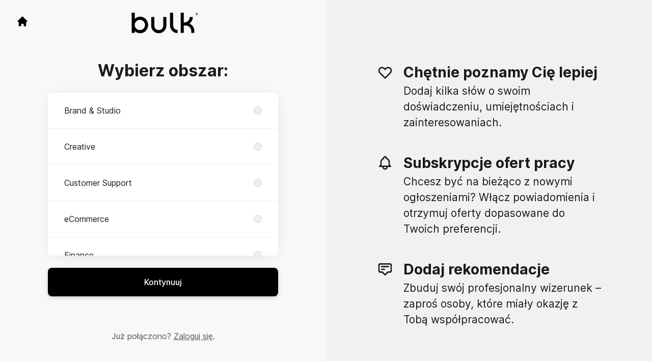

--- FILE ---
content_type: text/html; charset=utf-8
request_url: https://careers.bulk.com/pl/connect
body_size: 16825
content:
<!DOCTYPE html>

<html lang="pl" dir="ltr">
  <head>
    <script src="https://assets-aws.teamtailor-cdn.com/assets/packs/js/runtime-21ac2dfe94dc5de83195.js" crossorigin="anonymous" data-turbo-track="reload" nonce="e100ffae3e80d5e37e4dc29306b32898" defer="defer" integrity="sha384-/95faiD+/qK0Tk4RzHSQR+idOX+x3vKPR4Ypk6T0OCebLiHuiK5lMSks3gOlBCFm"></script>
<script src="https://assets-aws.teamtailor-cdn.com/assets/packs/js/5217-d722161248a86ef021eb.js" crossorigin="anonymous" data-turbo-track="reload" nonce="e100ffae3e80d5e37e4dc29306b32898" defer="defer" integrity="sha384-3uhEwc9uRPhLRiFZuyE1+fXG2cPfzR9U79Emaqi+mAfXU4IoMzhLyJlcm/7r1wQE"></script>
<script src="https://assets-aws.teamtailor-cdn.com/assets/packs/js/cookies-a135f52d0a68c93f4012.js" crossorigin="anonymous" data-turbo-track="reload" nonce="e100ffae3e80d5e37e4dc29306b32898" defer="defer" integrity="sha384-0sL6GTF8sTKsSFPNxAGm6429n1teKKhy573MDp74v/UIVHe/z//4JrnBZWLBIJZQ"></script>
<script src="https://assets-aws.teamtailor-cdn.com/assets/packs/js/601-7d3383e7a375dc1aaa1b.js" crossorigin="anonymous" data-turbo-track="reload" nonce="e100ffae3e80d5e37e4dc29306b32898" defer="defer" integrity="sha384-l5I801Pjg1EBg2KQZqeHOLGUzdhI7+PBvRsMqdEOUrzi+WANH250/E7d/ntAKPkC"></script>
<script src="https://assets-aws.teamtailor-cdn.com/assets/packs/js/8559-d931dd583b4bb79d0e2a.js" crossorigin="anonymous" data-turbo-track="reload" nonce="e100ffae3e80d5e37e4dc29306b32898" defer="defer" integrity="sha384-9pmZ0INZG4vdr7arMaCamElHv26NrYEKOvqhf9yjMS5zyzkA40w7ExDWqxGcv2vE"></script>
<script src="https://assets-aws.teamtailor-cdn.com/assets/packs/js/7107-2c8b0452b1096d40d889.js" crossorigin="anonymous" data-turbo-track="reload" nonce="e100ffae3e80d5e37e4dc29306b32898" defer="defer" integrity="sha384-F6jpFzRjsKwuSo3AQM4sFVxNTUvURcCz99PinP+Ioe6ku9FF/btyL6hHI9n3qsl9"></script>
<script src="https://assets-aws.teamtailor-cdn.com/assets/packs/js/7328-d401e606fb75606f5ed6.js" crossorigin="anonymous" data-turbo-track="reload" nonce="e100ffae3e80d5e37e4dc29306b32898" defer="defer" integrity="sha384-p0L2eTbL6W9KU9kp+a5ZiPFo/LooZDf3V5bViSUzLy1aNO65oNK3BhaQyGgC1Da/"></script>
<script src="https://assets-aws.teamtailor-cdn.com/assets/packs/js/1339-3192d33481d315b28742.js" crossorigin="anonymous" data-turbo-track="reload" nonce="e100ffae3e80d5e37e4dc29306b32898" defer="defer" integrity="sha384-MXFEIpKTl63nKS6apUPlzuBFexqO72Wbc8cNW/62Z0yGhwNF8Cuga4rSgRXIcP3N"></script>
<script src="https://assets-aws.teamtailor-cdn.com/assets/packs/js/connect-e54911af1673c0788881.js" crossorigin="anonymous" data-turbo-track="reload" nonce="e100ffae3e80d5e37e4dc29306b32898" defer="defer" integrity="sha384-VimihJF5f2DaqtlvNSqe6m6/mWLq9YfVwBITB6LKRzEQ4IwsKNvJUB2ASXKQfQtz"></script>
<script src="https://assets-aws.teamtailor-cdn.com/assets/packs/js/4254-c45eea0ea8a6e7fbe408.js" crossorigin="anonymous" data-turbo-track="reload" nonce="e100ffae3e80d5e37e4dc29306b32898" defer="defer" integrity="sha384-apFmoAEVdGUqGEoR1Nm41DSwOTXZzwghwLCdRgTnXOu0tfFK3Fa/hBBCV7G0v2h8"></script>
<script src="https://assets-aws.teamtailor-cdn.com/assets/packs/js/8454-e660b5c793efc07457dc.js" crossorigin="anonymous" data-turbo-track="reload" nonce="e100ffae3e80d5e37e4dc29306b32898" defer="defer" integrity="sha384-dGFXkTHDjzQntcGqSSnoJx1fghvXUfT/FblSy/fbsoR5GK/y4zwSXGBuC8kTUS0h"></script>
<script src="https://assets-aws.teamtailor-cdn.com/assets/packs/js/font-awesome-d93dcae92dfe0efb796e.js" crossorigin="anonymous" data-turbo-track="reload" nonce="e100ffae3e80d5e37e4dc29306b32898" defer="defer" integrity="sha384-sgVCsKWBVlfrJgIFsdlR2hm5bWFvxj4FMh2tADpdMYjjg08BCPEMHpJBGn7LdVlS"></script>

    <link rel="stylesheet" crossorigin="anonymous" href="https://assets-aws.teamtailor-cdn.com/assets/packs/css/connect-a58331e6.css" data-turbo-track="reload" integrity="sha384-JDutK38GxvGQr6DJsee189b0EzzxO0s2R5IzBpOwN9oftlZwCmcStBonY60KGxDD" />

    
    

    <meta name="viewport" content="width=device-width, initial-scale=1">
    <meta name="turbo-cache-control" content="no-cache">
    <meta name="turbo-prefetch" content="false">
    <meta name="sentry-dsn" content="">

    
    <link rel='icon' type='image/png' href='https://images.teamtailor-cdn.com/images/s3/teamtailor-production/favicon-v3/image_uploads/9aefe727-fb3f-4db9-80c2-bf21d8dafee7/original.png'><link rel='apple-touch-icon' href='https://images.teamtailor-cdn.com/images/s3/teamtailor-production/favicon_apple-v3/image_uploads/9aefe727-fb3f-4db9-80c2-bf21d8dafee7/original.png' sizes='180x180'>
    <meta name="description" content="Połącz się z firmą Bulk, aby być na bieżąco i otrzymywać powiadomienia o nowych ofertach pracy" />
    

    <meta property="og:locale" content="pl_PL" />
    <meta property="og:type" content="article" />
    <meta property="og:title" content="Connect - Bulk" />
    <meta property="og:site_name" content="Bulk" />
    <meta property="og:url" content="https://careers.bulk.com/pl/connect" />
    <meta property="og:description" content="Połącz się z firmą Bulk, aby być na bieżąco i otrzymywać powiadomienia o nowych ofertach pracy" />
    
        <meta property="og:image" content="https://screenshots.teamtailor-cdn.com/10a4db52-13ad-4071-88c7-a17403520705-facebook.png?update=1712682650" />
        <meta property="og:image:width" content="1200" />
        <meta property="og:image:height" content="630" />

        <meta name="twitter:card" content="summary_large_image" />
        <meta name="twitter:image" content="https://screenshots.teamtailor-cdn.com/10a4db52-13ad-4071-88c7-a17403520705-twitter.png?update=1712682650" />
        <meta name="twitter:title" content="Connect - Bulk" />
        <meta name="twitter:description" content="Połącz się z firmą Bulk, aby być na bieżąco i otrzymywać powiadomienia o nowych ofertach pracy" />
      
    
    

    <title>
        Bulk
        – Connect
    </title>

    <meta name="csrf-param" content="authenticity_token" />
<meta name="csrf-token" content="K7sLCJdJe-By53AiTXZh2I0oQ75tFD3Lo44q7FKDUroIMNTC-_nT3pXu4uDQaFD6kbn19ZVJgg0PW5J94E1_GQ" />
    

    <style media="all">
  :root {
    --company-primary-bg-color: 255, 255, 255;
    --company-secondary-bg-color: 241, 241, 241;
    --company-secondary-bg-light-5-color: 254, 254, 254;
    --company-secondary-bg-fallback-color: 241, 241, 241;
    --company-primary-text-color: 43, 43, 43;
    --company-primary-text-dark-5-color: 30, 30, 30;
    --company-primary-text-dark-10-color: 17, 17, 17;
    --company-primary-text-light-50-color: 170, 170, 170;
    --company-primary-text-light-77-color: 239, 239, 239;
    --company-secondary-text-color: 25, 25, 25;
    --company-secondary-text-light-5-color: 38, 38, 38;
    --company-secondary-text-light-15-color: 63, 63, 63;
    --company-link-color: 79, 137, 226;
    --company-link-color-on-white: 36, 108, 218;
    --company-color: 0, 0, 0;

    --company-button-text-color: 255, 255, 255;
    --company-button-bg-color: 0, 0, 0;

    --company-button-bg-light-5-color: 13, 13, 13;
    --company-button-bg-light-15-color: 38, 38, 38;

    --company-border-radius: 40px;

    --company-header-font-family: "Rubik";
    --company-header-font-weight: 300;
    --company-body-font-family: "Inter";
    --company-body-font-weight: ;
  }
</style>

  <meta name="theme-color" content="#000000">



    
  </head>

  <body id="connect" class="bg-white text-gray-700 company-link-style--underline candidates new" data-controller="connect--height" data-block-scripts="true">
    

    

        <dialog data-controller="common--cookies--alert" data-common--cookies--alert-inside-iframe-value="false" data-common--cookies--alert-block-scripts-value="true" data-common--cookies--alert-takeover-modal-value="false" data-common--cookies--alert-show-cookie-widget-value="true" class="company-links fixed shadow-form w-auto items-center rounded p-4 bg-company-primary text-company-primary overflow-y-auto border-none max-h-[80vh] z-cookie-alert lg:gap-x-6 lg:max-h-[calc(100vh-40px)] flex-col inset-x-4 bottom-4 mb-0 mt-auto justify-between !translate-y-0 !top-0 lg:p-10 lg:flex-row lg:inset-x-[40px] lg:mb-6">

    <div class="w-full max-w-screen-xl overflow-y-auto">
      <h2 class="font-bold block text-md mb-2">W tej witrynie korzystamy z plików cookie, aby zapewnić ci najwyższy komfort użytkowania.</h2>

      <p class="mb-2">
        Bulk i wybrani partnerzy używają plików cookie oraz podobnych technologii (łącznie „pliki cookie”), które są niezbędne do wyświetlania tej witryny, a także w celu zapewnienia najwyższego komfortu użytkowania.

          Jeśli wyrazisz na to zgodę, będziemy również używać plików cookie do celów analitycznych i marketingowych.
      </p>

      <p class="mb-2">Aby dowiedzieć się więcej o skonfigurowanych przez nas plikach cookie, zobacz naszą <a class='company-link' href='https://careers.bulk.com/pl/cookie-policy'>Politykę plików cookie</a>.</p>

      <p>W każdej chwili możesz wycofać swoją zgodę lub nią zarządzać, klikając pozycję „Zarządzaj plikami cookie”, która znajduje się na dole każdej strony w witrynie.</p>
</div>
    <div
      class="
        flex flex-col items-center gap-[10px] mt-6 flex-shrink-0 mb-2 w-full
        md:flex-row md:w-auto lg:flex-col
      "
    >
      <button class="careersite-button w-full" aria-label="Akceptuj wszystkie pliki cookie" data-action="click-&gt;common--cookies--alert#acceptAll">Akceptuj wszystkie pliki cookie</button>

        <button class="careersite-button w-full" aria-label="Odrzuć wszystkie pliki cookie, które nie są niezbędne" data-action="click-&gt;common--cookies--alert#disableAll">Odrzuć wszystkie pliki cookie, które nie są niezbędne</button>

      <button class="careersite-button w-full" aria-label="Preferencje dotyczące plików cookie" data-action="click-&gt;common--cookies--alert#openPreferences">Preferencje dotyczące plików cookie</button>
    </div>
</dialog>
      <dialog data-controller="common--cookies--preferences" data-common--cookies--preferences-checked-categories-value="[]" data-common--cookies--preferences-inside-iframe-value="false" data-action="open-cookie-preferences@window-&gt;common--cookies--preferences#open" class="company-links bg-company-primary text-company-primary shadow-form inset-x-4 mb-4 rounded max-w-screen-sm p-4 overflow-auto max-h-[80vh] z-cookie-alert backdrop:bg-[rgba(0,0,0,0.6)] sm:p-10 sm:mb-auto fixed top-2">
  <div class="mb-5 text-center;">
    <h1 class="font-bold mb-2 text-lg">Wybierz pliki cookie do akceptowania</h1>
    <p class="text-left mb-2">W tej witrynie zawsze ustawiamy pliki cookie, które są absolutnie niezbędne, co oznacza, że są one niezbędne do prawidłowego działania witryny.</p>
    <p class="text-left mb-2">Jeśli wyrazisz na to zgodę, ustawimy także inne typy plików cookie. Aby wyrazić lub wycofać zgodę na różne typy plików cookie, użyj poniższych przełączników. W każdej chwili możesz zmienić lub wycofać swoją zgodę, klikając łącze „Zarządzaj plikami cookie”, które jest zawsze dostępne na dole witryny.</p>
    <p class="text-left">To learn more about what the different types of cookies do, how your data is used when they are set etc, see our <a href='https://careers.bulk.com/pl/cookie-policy'>Cookie Policy</a>.</p>
  </div>

  <div class="mb-10 text-sm leading-snug">
    <div class="flex mb-3 items-start sm:mb-5 cursor-default" data-preference-type="strictly_necessary">
  <div class="label-switch label-switch--disabled">
    <input type="checkbox" disabled="disabled" id="strictly_necessary" checked="checked" class="peer">

    <div class="checkbox peer-focus:ring-2 peer-focus:ring-blue-600"></div>
</div>
  <div class="ml-4 flex flex-col">
    <label class="font-semibold" for="strictly_necessary">Niezbędne</label>

    <p>Te pliki cookie są niezbędne do prawidłowego działania witryny i są ustawione zawsze, gdy odwiedzasz witrynę.</p>

      <span>
        <strong>Dostawcy</strong>
        <span>Teamtailor</span>
      </span>
</div></div>

    <div class="flex mb-3 items-start sm:mb-5" data-preference-type="analytics">
  <div class="label-switch">
    <input type="checkbox" id="analytics" class="peer" data-common--cookies--preferences-target="categoryInput" data-action="input-&gt;common--cookies--preferences#handleCategoryToggle">

    <div class="checkbox peer-focus:ring-2 peer-focus:ring-blue-600"></div>
</div>
  <div class="ml-4 flex flex-col">
    <label class="font-semibold cursor-pointer" for="analytics">Statystyki</label>

    <p>Te pliki cookie zbierają informacje, które pomagają nam zrozumieć, jak jest używana witryna.</p>

      <span>
        <strong>Dostawcy</strong>
        <span>Teamtailor</span>
      </span>
</div></div>

    

    <div class="flex mb-3 items-start sm:mb-5" data-preference-type="marketing">
  <div class="label-switch">
    <input type="checkbox" id="marketing" class="peer" data-common--cookies--preferences-target="categoryInput" data-action="input-&gt;common--cookies--preferences#handleCategoryToggle">

    <div class="checkbox peer-focus:ring-2 peer-focus:ring-blue-600"></div>
</div>
  <div class="ml-4 flex flex-col">
    <label class="font-semibold cursor-pointer" for="marketing">Marketing</label>

    <p>Te pliki cookie służą do dopasowywania treści marketingowych do użytkownika. W niektórych przypadkach udostępniają także dodatkowe funkcje w witrynie.</p>

      <span>
        <strong>Dostawcy</strong>
        <span>Linkedin</span>
      </span>
</div></div>
  </div>

  <div class="flex flex-col items-center gap-6">
    <button class="careersite-button w-full" data-action="click-&gt;common--cookies--preferences#handleAccept">Akceptuj te pliki cookie</button>

    <button class="careersite-button w-full" data-action="click-&gt;common--cookies--preferences#handleDecline">Odrzuć wszystkie pliki cookie, które nie są niezbędne</button>
  </div>
</dialog>

    
<div class="flex min-h-screen">
  <div class="flex flex-col items-center justify-center w-full bg-gray-200">
    <div class="flex flex-col items-center justify-between flex-grow w-full mx-12">
      <div class="flex items-center justify-between w-full px-4 my-6 sm:px-8">
    <div class="w-35">
      <a aria-label="Przejdź do witryny kariery" class="inline-flex w-fit text-company-button-bg" data-test="home-button" href="/pl"><svg xmlns="http://www.w3.org/2000/svg" fill="currentColor" viewBox="0 0 20 20" class="w-6 h-6  currentColor" aria-hidden="true">
    <path d="M10.707 2.293a1 1 0 00-1.414 0l-7 7a1 1 0 001.414 1.414L4 10.414V17a1 1 0 001 1h2a1 1 0 001-1v-2a1 1 0 011-1h2a1 1 0 011 1v2a1 1 0 001 1h2a1 1 0 001-1v-6.586l.293.293a1 1 0 001.414-1.414l-7-7z" />
</svg></a>
    </div>

    <a aria-label="Przejdź do witryny kariery" data-test="company-logo" href="/pl"><img class="max-w-[150px] max-h-70 !text-company-button-bg" alt="Logo firmy Bulk" src="https://images.teamtailor-cdn.com/images/s3/teamtailor-production/logotype-v3/image_uploads/0769ffc9-191a-4d54-b3ff-977e88907345/original.png" /></a>


    <span class="w-35"></span>
</div>


      <div class="w-full max-w-500">
        <form class="flex flex-col justify-center overflow-hidden w-full relative" data-controller="connect--form connect--signup-form careersite--messenger-token" data-connect--form-submit-on-enter-value="true" data-careersite--messenger-token-candidate-endpoint-value="/pl/candidates" data-remote="true" novalidate="novalidate" action="/pl/connect/candidates" accept-charset="UTF-8" method="post"><input type="hidden" name="authenticity_token" value="lpOj5erRgKBEsHCnPrkjQNV7yYQcRpCyQGA_nU-rHU5LPe6AX62Elr6d-5qjsl5TWBy7g6FiIEJY_sMHF_uI9g" autocomplete="off" />
          <input type="hidden" name="ctoken" id="ctoken" data-careersite--messenger-token-target="tokenInput" autocomplete="off" />
          <input type="hidden" name="city" id="city" value="true" data-connect--signup-form-target="city" autocomplete="off" />

            <div class="w-full p-6 animate__animated animate__faster" data-connect--signup-form-target="departments">
              <h1 class="mb-6 text-3xl font-bold leading-tight text-center">
                Wybierz obszar:
              </h1>

              <div class="mb-6 w-full">


  <div class="bg-white rounded shadow-form company-links company-links-on-white">
    
                <div class="overflow-y-auto max-h-[20rem] high:max-h-475">
                    <div class="relative" data-controller="connect--settings--department-picker">
      <div class="border-b border-gray-300 last:border-0" data-connect--settings--department-picker-target="departmentsWrapper" data-id="410151">
        <label class="form-box-label form-box-label--radio form-box-label--clickable">

    <span class="break-words overflow-hidden">Brand &amp; Studio</span>

    <input data-name="department_id" data-connect--settings--department-picker-target="departmentInput" data-action="connect--settings--department-picker#handleChangeDepartment" data-connect--signup-form-target="socialAttributeInput" aria-required="false" class="form-box-label__option bg-gray-300 border-gray-500" type="radio" value="410151" name="candidate[department_id]" id="candidate_department_id_410151" />
</label>


</div>      <div class="border-b border-gray-300 last:border-0" data-connect--settings--department-picker-target="departmentsWrapper" data-id="237913">
        <label class="form-box-label form-box-label--radio form-box-label--clickable">

    <span class="break-words overflow-hidden">Creative</span>

    <input data-name="department_id" data-connect--settings--department-picker-target="departmentInput" data-action="connect--settings--department-picker#handleChangeDepartment" data-connect--signup-form-target="socialAttributeInput" aria-required="false" class="form-box-label__option bg-gray-300 border-gray-500" type="radio" value="237913" name="candidate[department_id]" id="candidate_department_id_237913" />
</label>


</div>      <div class="border-b border-gray-300 last:border-0" data-connect--settings--department-picker-target="departmentsWrapper" data-id="74498">
        <label class="form-box-label form-box-label--radio form-box-label--clickable">

    <span class="break-words overflow-hidden">Customer Support</span>

    <input data-name="department_id" data-connect--settings--department-picker-target="departmentInput" data-action="connect--settings--department-picker#handleChangeDepartment" data-connect--signup-form-target="socialAttributeInput" aria-required="false" class="form-box-label__option bg-gray-300 border-gray-500" type="radio" value="74498" name="candidate[department_id]" id="candidate_department_id_74498" />
</label>


</div>      <div class="border-b border-gray-300 last:border-0" data-connect--settings--department-picker-target="departmentsWrapper" data-id="74493">
        <label class="form-box-label form-box-label--radio form-box-label--clickable">

    <span class="break-words overflow-hidden">eCommerce</span>

    <input data-name="department_id" data-connect--settings--department-picker-target="departmentInput" data-action="connect--settings--department-picker#handleChangeDepartment" data-connect--signup-form-target="socialAttributeInput" aria-required="false" class="form-box-label__option bg-gray-300 border-gray-500" type="radio" value="74493" name="candidate[department_id]" id="candidate_department_id_74493" />
</label>


</div>      <div class="border-b border-gray-300 last:border-0" data-connect--settings--department-picker-target="departmentsWrapper" data-id="74502">
        <label class="form-box-label form-box-label--radio form-box-label--clickable">

    <span class="break-words overflow-hidden">Finance</span>

    <input data-name="department_id" data-connect--settings--department-picker-target="departmentInput" data-action="connect--settings--department-picker#handleChangeDepartment" data-connect--signup-form-target="socialAttributeInput" aria-required="false" class="form-box-label__option bg-gray-300 border-gray-500" type="radio" value="74502" name="candidate[department_id]" id="candidate_department_id_74502" />
</label>


</div>      <div class="border-b border-gray-300 last:border-0" data-connect--settings--department-picker-target="departmentsWrapper" data-id="74497">
        <label class="form-box-label form-box-label--radio form-box-label--clickable">

    <span class="break-words overflow-hidden">Innovation</span>

    <input data-name="department_id" data-connect--settings--department-picker-target="departmentInput" data-action="connect--settings--department-picker#handleChangeDepartment" data-connect--signup-form-target="socialAttributeInput" aria-required="false" class="form-box-label__option bg-gray-300 border-gray-500" type="radio" value="74497" name="candidate[department_id]" id="candidate_department_id_74497" />
</label>


</div>      <div class="border-b border-gray-300 last:border-0" data-connect--settings--department-picker-target="departmentsWrapper" data-id="114771">
        <label class="form-box-label form-box-label--radio form-box-label--clickable">

    <span class="break-words overflow-hidden">Inventory Planning &amp; Procurement</span>

    <input data-name="department_id" data-connect--settings--department-picker-target="departmentInput" data-action="connect--settings--department-picker#handleChangeDepartment" data-connect--signup-form-target="socialAttributeInput" aria-required="false" class="form-box-label__option bg-gray-300 border-gray-500" type="radio" value="114771" name="candidate[department_id]" id="candidate_department_id_114771" />
</label>


</div>      <div class="border-b border-gray-300 last:border-0" data-connect--settings--department-picker-target="departmentsWrapper" data-id="80672">
        <label class="form-box-label form-box-label--radio form-box-label--clickable">

    <span class="break-words overflow-hidden">Manufacturing</span>

    <input data-name="department_id" data-connect--settings--department-picker-target="departmentInput" data-action="connect--settings--department-picker#handleChangeDepartment" data-connect--signup-form-target="socialAttributeInput" aria-required="false" class="form-box-label__option bg-gray-300 border-gray-500" type="radio" value="80672" name="candidate[department_id]" id="candidate_department_id_80672" />
</label>


</div>      <div class="border-b border-gray-300 last:border-0" data-connect--settings--department-picker-target="departmentsWrapper" data-id="158317">
        <label class="form-box-label form-box-label--radio form-box-label--clickable">

    <span class="break-words overflow-hidden">Manufacturing Planning</span>

    <input data-name="department_id" data-connect--settings--department-picker-target="departmentInput" data-action="connect--settings--department-picker#handleChangeDepartment" data-connect--signup-form-target="socialAttributeInput" aria-required="false" class="form-box-label__option bg-gray-300 border-gray-500" type="radio" value="158317" name="candidate[department_id]" id="candidate_department_id_158317" />
</label>


</div>      <div class="border-b border-gray-300 last:border-0" data-connect--settings--department-picker-target="departmentsWrapper" data-id="74490">
        <label class="form-box-label form-box-label--radio form-box-label--clickable">

    <span class="break-words overflow-hidden">Marketing</span>

    <input data-name="department_id" data-connect--settings--department-picker-target="departmentInput" data-action="connect--settings--department-picker#handleChangeDepartment" data-connect--signup-form-target="socialAttributeInput" aria-required="false" class="form-box-label__option bg-gray-300 border-gray-500" type="radio" value="74490" name="candidate[department_id]" id="candidate_department_id_74490" />
</label>


</div>      <div class="border-b border-gray-300 last:border-0" data-connect--settings--department-picker-target="departmentsWrapper" data-id="74495">
        <label class="form-box-label form-box-label--radio form-box-label--clickable">

    <span class="break-words overflow-hidden">Operations</span>

    <input data-name="department_id" data-connect--settings--department-picker-target="departmentInput" data-action="connect--settings--department-picker#handleChangeDepartment" data-connect--signup-form-target="socialAttributeInput" aria-required="false" class="form-box-label__option bg-gray-300 border-gray-500" type="radio" value="74495" name="candidate[department_id]" id="candidate_department_id_74495" />
</label>


</div>      <div class="border-b border-gray-300 last:border-0" data-connect--settings--department-picker-target="departmentsWrapper" data-id="74489">
        <label class="form-box-label form-box-label--radio form-box-label--clickable">

    <span class="break-words overflow-hidden">People</span>

    <input data-name="department_id" data-connect--settings--department-picker-target="departmentInput" data-action="connect--settings--department-picker#handleChangeDepartment" data-connect--signup-form-target="socialAttributeInput" aria-required="false" class="form-box-label__option bg-gray-300 border-gray-500" type="radio" value="74489" name="candidate[department_id]" id="candidate_department_id_74489" />
</label>


</div>      <div class="border-b border-gray-300 last:border-0" data-connect--settings--department-picker-target="departmentsWrapper" data-id="137280">
        <label class="form-box-label form-box-label--radio form-box-label--clickable">

    <span class="break-words overflow-hidden">Quality &amp; Food Safety</span>

    <input data-name="department_id" data-connect--settings--department-picker-target="departmentInput" data-action="connect--settings--department-picker#handleChangeDepartment" data-connect--signup-form-target="socialAttributeInput" aria-required="false" class="form-box-label__option bg-gray-300 border-gray-500" type="radio" value="137280" name="candidate[department_id]" id="candidate_department_id_137280" />
</label>


</div>      <div class="border-b border-gray-300 last:border-0" data-connect--settings--department-picker-target="departmentsWrapper" data-id="215021">
        <label class="form-box-label form-box-label--radio form-box-label--clickable">

    <span class="break-words overflow-hidden">Regulatory Affairs</span>

    <input data-name="department_id" data-connect--settings--department-picker-target="departmentInput" data-action="connect--settings--department-picker#handleChangeDepartment" data-connect--signup-form-target="socialAttributeInput" aria-required="false" class="form-box-label__option bg-gray-300 border-gray-500" type="radio" value="215021" name="candidate[department_id]" id="candidate_department_id_215021" />
</label>


</div>      <div class="border-b border-gray-300 last:border-0" data-connect--settings--department-picker-target="departmentsWrapper" data-id="443685">
        <label class="form-box-label form-box-label--radio form-box-label--clickable">

    <span class="break-words overflow-hidden">Technical</span>

    <input data-name="department_id" data-connect--settings--department-picker-target="departmentInput" data-action="connect--settings--department-picker#handleChangeDepartment" data-connect--signup-form-target="socialAttributeInput" aria-required="false" class="form-box-label__option bg-gray-300 border-gray-500" type="radio" value="443685" name="candidate[department_id]" id="candidate_department_id_443685" />
</label>


</div>      <div class="border-b border-gray-300 last:border-0" data-connect--settings--department-picker-target="departmentsWrapper" data-id="131112">
        <label class="form-box-label form-box-label--radio form-box-label--clickable">

    <span class="break-words overflow-hidden">Technology</span>

    <input data-name="department_id" data-connect--settings--department-picker-target="departmentInput" data-action="connect--settings--department-picker#handleChangeDepartment" data-connect--signup-form-target="socialAttributeInput" aria-required="false" class="form-box-label__option bg-gray-300 border-gray-500" type="radio" value="131112" name="candidate[department_id]" id="candidate_department_id_131112" />
</label>


</div>      <div class="border-b border-gray-300 last:border-0" data-connect--settings--department-picker-target="departmentsWrapper" data-id="75912">
        <label class="form-box-label form-box-label--radio form-box-label--clickable">

    <span class="break-words overflow-hidden">Warehouse</span>

    <input data-name="department_id" data-connect--settings--department-picker-target="departmentInput" data-action="connect--settings--department-picker#handleChangeDepartment" data-connect--signup-form-target="socialAttributeInput" aria-required="false" class="form-box-label__option bg-gray-300 border-gray-500" type="radio" value="75912" name="candidate[department_id]" id="candidate_department_id_75912" />
</label>


</div>
    <div class="border-b border-gray-300 last:border-0">
      <label class="form-box-label form-box-label--radio form-box-label--clickable">

    <span class="break-words overflow-hidden">Wszystko</span>

    <input data-name="department_id" data-connect--settings--department-picker-target="departmentInput" data-connect--signup-form-target="socialAttributeInput" data-action="connect--settings--department-picker#handleChangeDepartment" aria-required="false" class="form-box-label__option bg-gray-300 border-gray-500" type="radio" value="0" checked="checked" name="candidate[department_id]" id="candidate_department_id_0" />
</label>

    </div>
</div>
                </div>

</div></div>
              <button type="button" class="button button--fat button--company w-full mb-6 animate__animated animate__faster focus-visible:outline-gray-800" data-action="connect--signup-form#continue" data-connect--signup-form-target="departmentsButton">Kontynuuj</button>
</div>
          <div class="w-full p-6 absolute animate__animated animate__faster invisible" data-connect--signup-form-target="consentEmail">
            <h1 class="mb-6 text-3xl font-bold leading-tight text-center">
              Bądź z nami w kontakcie
            </h1>

            <div class="[&_a]:underline">
              <div data-controller="common--modal" style="display: none;">
  <div data-common--modal-target="linkContainer">
  <div class="mb-6 w-full">


  <div class="bg-white rounded shadow-form company-links company-links-on-white">
    
      <div class="rounded group [&amp;.changed-after-error]:shadow-none" id="id_5970792">
        <label class="form-box-label form-box-label--checkbox form-box-label--clickable [&amp;&gt;.field-with-errors]:w-auto">
    <input name="candidate[consent_given]" type="hidden" value="0" autocomplete="off" /><input data-connect--signup-form-target="consentCheckbox" data-action="connect--signup-form#toggleConsent" aria-required="true" class="form-box-label__option" type="checkbox" value="1" name="candidate[consent_given]" id="candidate_consent_given" />

    <span class="break-words overflow-hidden [&amp;&gt;ol]:mb-2 [&amp;&gt;ol]:list-decimal [&amp;&gt;ol]:pl-5 [&amp;&gt;ul]:mb-2 [&amp;&gt;ul]:list-disc [&amp;&gt;ul]:pl-5">By connecting, I agree that I have read the <a class="privacy-policy" data-turbo="false" href="https://careers.bulk.com/privacy-policy">Polityka prywatności</a> and that I may receive updates from Bulk about future job opportunities.</span>

</label>

</div>
</div></div>

</div>

  <template data-common--modal-target="spinnerTemplate">
    <div class="flex items-center justify-center h-full" id="spinner">
  <div
    class="animate-[spin_3s_linear_infinite] inline-block size-6 border-6 border-current border-t-transparent text-neutral-weak rounded-full "
    role="status"
    aria-label="Loading"
  ></div>
</div>

  </template>


  <template data-common--modal-target="template">
    <dialog class="company-links company-links-on-white overflow-y-auto bg-white text-neutral border-0 p-0 backdrop:bg-black/50 backdrop:backdrop-blur-md bg-white max-h-screen h-full sm:h-auto sm:max-h-[80vh] sm:mx-auto max-w-920 w-full min-w-full lg:min-w-screen-md sm:rounded shadow-form-strong">
      <div class="relative w-full h-full px-6 py-16 lg:px-25">
        <button type="button" aria-label="Zamknij okno modalne" class="absolute top-0 right-0 leading-none text-3xl px-4 pb-2 rounded-full text-gray-800 cursor-pointer hover:opacity-75 no-company-style" data-close="true">        <i class="fal fa-xmark"></i>
</button>

        <div class="modal-content text-gray-500 default-style">
                <h1>Polityka Prywatności dotycząca employer brandingu i rekrutacji Bulk</h1> <p>Data publikacji: 07-06-2024</p> <p>W firmie Bulk zarządzamy procesem employer brandingu i rekrutacji za pomocą naszej <a href="https://careers.bulk.com" target="_blank">Witryny Kariery</a> ("Witryna Kariery") oraz powiązanego z nią systemu przetwarzania danych Kandydatów. </p> <p>Niniejsza Polityka Prywatności określa zasady przetwarzania danych osobowych, gdy: </p> <ol> <li>Odwiedzasz naszą Witrynę Kariery ("Odwiedzający")</li> <li>Rejestrujesz się na naszej Witrynie Kariery, aby utworzyć profil i otrzymywać informacje o aktualnych lub przyszłych wakatach ("Zarejestrowany Kandydat")</li> <li>Aplikujesz na jedno ze stanowisk za pośrednictwem Witryny Kariery lub usługi zewnętrznej ("Aplikujący Kandydat")</li> <li>Gromadzimy informacje o Tobie pochodzące z innych stron, witryn i usług, ponieważ uważamy Twój profil za interesujący dla naszych obecnych lub przyszłych ofert pracy ("Pozyskany Kandydat")</li> <li> Gromadzimy informacje o Tobie od naszych pracowników lub partnerów, ponieważ uważają oni Twój profil za interesujący z punktu widzenia naszych obecnych lub przyszłych ofert pracy ("Rekomendowany Kandydat")</li> <li> Otrzymujemy informacje o Tobie od polecającego Cię Kandydata ("Polecony Kandydat"). </li> </ol> <p>Niniejsza Polityka Prywatności określa również, jakie prawa przysługują Użytkownikowi, którego dane osobowe przetwarzamy oraz w jaki sposób może z tych praw skorzystać.</p> <p>O ile nie określono inaczej, w niniejszej Polityce Prywatności termin "Kandydat" odnosi się do każdego z Zarejestrowanych Kandydatów, Aplikujących Kandydatów, Pozyskanych Kandydatów, Rekomendowanych Kandydatów oraz Poleconych Kandydatów.</p>

<h3>1. Zasady przetwarzania danych osobowych</h3> <p>Dane osobowe to ogół informacji, które można bezpośrednio lub pośrednio powiązać z żyjącą osobą fizyczną. Przykłady danych osobowych to imię i nazwisko, adres e–mail, numer telefonu czy adres IP. Przetwarzanie danych osobowych to wszelkie zautomatyzowane wykorzystanie danych osobowych, takie jak gromadzenie, tworzenie, analizowanie, udostępnianie i usuwanie danych osobowych.</p> <p>Prawa i przepisy określające sposób przetwarzania danych osobowych przez firmy to tzw. przepisy o ochronie danych osobowych. Do różnych rodzajów przetwarzania danych osobowych oraz w różnych częściach świata mają zastosowanie różne przepisy dotyczące ochrony danych osobowych. Jednym z przykładowych przepisów, który ma zastosowanie do przetwarzania przez nas danych osobowych Użytkowników zgodnie z niniejszą Polityką Prywatności, jest unijne rozporządzenie o ochronie danych osobowych RODO (2016/679). </p> <p>Większość zobowiązań wynikających z RODO stosuje się do tzw. administratora danych. Administrator danych to podmiot, który podejmuje decyzję o celach, w jakich dane osobowe będą przetwarzane oraz o sposobie, w jaki przetwarzanie to będzie realizowane. Administrator danych może korzystać z usług tzw. podmiotu przetwarzającego dane. Podmiot przetwarzający dane to organ uprawniony do przetwarzania danych osobowych wyłącznie zgodnie z instrukcjami administratora danych i nie może on wykorzystywać danych osobowych do własnych celów.</p> <p>Administratorem danych stajemy się w momencie przetwarzania Twoich danych osobowych zgodnie z niniejszą Polityką Prywatności.</p>
<h3>2. Jakie dane osobowe przetwarzamy? </h3> <p></p><h5>Wszystkie osoby fizyczne</h5><p></p> <ul> <li><b>Informacje o urządzeniu</b> – Jeśli Użytkownik odwiedza naszą Witrynę Kariery, gromadzimy informacje o jego urządzeniu takie jak adres IP, typ i wersja przeglądarki, zachowanie sesji, źródło ruchu, rozdzielczość ekranu, preferowany język, lokalizacja geograficzna, system operacyjny i ustawienia związane z użytkowaniem urządzenia. </li> <li><b>Dane techniczne i statystyczne</b> – Jeśli Użytkownik odwiedza naszą Witrynę Kariery, gromadzimy dane techniczne i statystyczne dotyczące korzystania z witryny przez Użytkownika, takie jak informacje o odwiedzanych adresach URL oraz o aktywności Użytkownika w witrynie. </li> <li><b>Dane dotyczące komunikacji</b> – Gromadzimy i przechowujemy dane dotyczące komunikacji z nami, w tym informacje podane w procesie komunikacji. Mogą one obejmować treść wiadomości e–mail, nagrania wideo, wiadomości w mediach społecznościowych, informacje dodane do konta Użytkownika, ankiety itp. </li> <li><b>Dane kontaktowe</b> – takie jak imię i nazwisko, adres e–mail, numer telefonu i adres fizyczny. </li> </ul> <p></p><h5>Kandydaci</h5><p></p> <ul> <li><b>Dane uzyskane podczas rozmów kwalifikacyjnych, ocen i inne informacje z procesu rekrutacji</b> – takie jak notatki z rozmów kwalifikacyjnych z Kandydatem, oceny i testy, wymagania dotyczące wynagrodzenia.</li> <li><b>Informacje zawarte w aplikacji</b> – takie jak CV, list motywacyjny, próbki pracy, referencje, listy polecające i wykształcenie. </li> <li><b>Informacje w profilu publicznym</b> – czyli informacje o Tobie, które pozyskujemy z publicznych źródeł związanych z Twoim doświadczeniem zawodowym, jak LinkedIn lub strona internetowa twojego obecnego pracodawcy. </li> <li><b>Informacje pozyskane przez referencje</b> – czyli informacje, które otrzymujemy od naszych pracowników lub partnerów polecających nam Użytkownika lub od osób, które Użytkownik wymienił jako swoje kontakty polecające. </li> </ul>
<h3>3. Od jakich podmiotów otrzymujemy Twoje dane osobowe? </h3> <p></p><h5>Wszystkie osoby</h5><p></p> <ul> <li><b>Z Witryny Kariery.</b>Jeśli odwiedzasz naszą Witrynę Kariery, gromadzimy informacje techniczne i statystyczne o tym, jak korzystasz ze Witryny Kariery, oraz informacje o Twoim urządzeniu.</li> <li><b>Bezpośrednio od Ciebie.</b>Większość informacji, które otrzymujemy na Twój temat, otrzymujemy bezpośrednio od Ciebie, np. kiedy aplikujesz na stanowisko w naszej firmie lub nawiązujesz z nami kontakt. W każdej chwili możesz zrezygnować z przekazywania nam niektórych informacji, część danych osobowych jest jednak niezbędna, abyśmy mogli rozpatrzyć Twoją aplikację lub dostarczyć informacji, o które wnioskujesz. </li> </ul> <p></p><h5>Referencje</h5><p></p> <ul> <li><b>Od polecającej Cię osoby.</b>Jeśli poleci Cię inny Kandydat, pozyskujemy od niego Twoje dane kontaktowe, aby móc się z Tobą skontaktować. </li> </ul> <p></p><h5>Kandydaci</h5><p></p> <ul> <li><b>Ze źródeł publicznych.</b> Dane osobowe o Kandydacie możemy pozyskiwać ze źródeł publicznych, takich jak LinkedIn lub strona internetowa obecnego pracodawcy Kandydata.</li> <li><b>Z naszych referencji. </b> Możemy pozyskiwać informacje o Użytkowniku od naszych pracowników lub partnerów (np. dostawców usług rekrutacyjnych), jeśli uznają oni profil Użytkownika za interesujący z punktu widzenia naszych obecnych lub przyszłych ofert pracy.</li> <li><b>Z rekomendacji Użytkownika.</b> Jeśli Użytkownik zarekomenduje nam Kandydata, możemy pozyskać informacje od niegp. </li> <li><b>Dane, które wprowadzamy sami lub we współpracy z Tobą.</b> Informacje o Twojej aplikacji i profil są zwykle wprowadzane przez nas we własnym zakresie lub we współpracy z Tobą podczas procesu rekrutacji. Mogą to być na przykład notatki z rozmów kwalifikacyjnych z Użytkownikiem czy przeprowadzonych ocen i testów. </li> </ul>

<h3>4. W jakich celach przetwarzamy Twoje dane osobowe? </h3> <h5>Ochrona i egzekwowanie przysługujących nam praw i interesów oraz interesów innych osób np. w związku z roszczeniami prawnymi.</h5> <p>Osoby, których dane dotyczą:Osoby, których dotyczy dana kwestia prawna; mogą to być osoby należące do wszystkich ww. kategorii. </p> <p>Kategorie przetwarzanych danych osobowych: Wszystkie ww. kategorie danych osobowych.</p> <h5>Udostępnianie danych osobowych odbiorcom w celach wymienionych w sekcji 5 poniżej.</h5> <p>Osoby, których dane dotyczą: W zależności od celu udostępniania, patrz sekcja 5 poniżej.</p> <p>Kategorie przetwarzanych danych osobowych: Wszystkie kategorie ww. danych osobowych. </p> <h5>Zbieranie informacji na temat korzystania ze Witryny Kariery za pomocą plików cookie i innych technologii śledzenia, zgodnie z opisem w naszej <a href="https://careers.bulk.com/cookie_policy" target="_blank">Polityce plików cookie</a>.</h5> <p>Osoby, których dane dotyczą: Odwiedzający.</p> <p>Kategorie przetwarzanych danych osobowych:Informacje o urządzeniu. </p> <h5>Utrzymywanie, opracowywanie, testowanie i zapewnianie bezpieczeństwa Strony Kariera na inne sposoby.</h5> <p>Osoby, których dane dotyczą:Odwiedzający.</p> <p>Kategorie przetwarzanych danych osobowych:Informacje o urządzeniu, dane techniczne i statystyczne. </p> <h5>Analiza sposobu korzystania ze Strony Kariera, jej zawartości i wydajności celem uzyskania statystyk i poprawy wydajności operacyjnej.</h5> <p>Osoby, których dane dotyczą:Odwiedzający.</p> <p>Kategorie przetwarzanych danych osobowych:Informacje o urządzeniu, dane techniczne i statystyczne.</p> <h5>Przekazywanie informacji o naszych ofertach.</h5> <p>Osoby, których dane dotyczą:Zarejestrowani Kandydaci. </p> <p>Kategorie przetwarzanych danych osobowych: Dane kontaktowe; Dane związane z komunikacją.</p> <h5> Przeglądanie profili i aplikacji przesłanych do nas, w tym komunikacja z Użytkownikiem w kwestii jego aplikacji i profilu. </h5> <p>Osoby, których dane dotyczą: Zarejestrowani Kandydaci; Aplikujący Kandydaci. </p> <p>Kategorie wykorzystywanych danych osobowych: Wszystkie ww. kategorie danych osobowych.</p> <h5>Pozyskiwanie i ewaluacja profilu zawodowego z własnej inicjatywy, w tym komunikacja w sprawie Twojego profilu.</h5> <p>Osoby, których dane dotyczą: Pozyskani Kandydaci; Poleceni Kandydaci.</p> <p>Kategorie przetwarzanych danych osobowych: Wszystkie ww. kategorie danych osobowych.</p> <h5>Bezpośredni kontakt z Tobą w sprawie konkretnych potencjalnych ofert pracy.</h5> <p>Osoby, których dane dotyczą: Kandydaci. </p> <p>Kategorie danych osobowych: Wszystkie ww. kategorie danych osobowych.</p> <h5>Nagrywanie rozmów z Kandydatami. </h5> <p>Osoby, których dane dotyczą: Kandydaci. </p> <p>Kategorie przetwarzanych danych osobowych: Dane związane z komunikacją. </p> <h5>Kontakt z Użytkownikiem z prośbą o udział w ankietach</h5> <p>Osoby, których dane dotyczą: Kandydaci. </p> <p>Kategorie przetwarzanych danych osobowych: Wszystkie ww. kategorie danych osobowych.</p> <h5>Kontakt z Użytkownikiem z prośbą o przekazanie informacji o Kandydacie oraz ocena przekazanych informacji. </h5> <p>Osoby, których dane dotyczą: Osoby polecające.</p> <p>Kategorie przetwarzanych danych osobowych: Dane kontaktowe; Dane związane z komunikacją. </p>

<h3>5. Komu przekazujemy Twoje dane osobowe? </h3> <p><b>Naszym dostawcom usług.</b> Udostępniamy Twoje dane osobowe naszym dostawcom usług i funkcji w procesie employer brandingu i rekrutacji. Dotyczy to np. dostawców usług rekrutacyjnych oraz dostawcy naszej Strony Kariera oraz powiązanego systemu rejestracji Kandydatów. </p> <p><b>Spółki należące do naszej grupy kapitałowej.</b> Udostępniamy dane osobowe Użytkowników podmiotom należącym do naszej grupy kapitałowej, jeśli świadczą one usługi na naszą rzecz i udostępniają funkcjonalności związane z procesem budowania marki pracodawcy oraz procesem rekrutacji, np. dostęp do określonych systemów i oprogramowania. </p> <p><b>Firmy udostępniające pliki cookie w Stronie Kariera.</b> Jeśli Użytkownik wyrazi zgodę, pliki cookie przetwarzane są przez firmy zewnętrzne korzystające z danych w ten sposób zgromadzonych zgodnie z własną Polityką Prywatności. Informacje o plikach cookie, których to dotyczy, można znaleźć w naszej <a href="https://careers.bulk.com/cookie_policy" target="_blank">Polityce plików cookie</a>. </p> <p><b> Organom i innym podmiotom publicznym, jeśli otrzymamy taki nakaz.</b> Udostępnimy Twoje dane osobowe organom i innym podmiotom publicznym, jeśli zostaniemy do tego prawnie zobowiązani. </p> <p><b>Stronom biorącym udział w postępowaniu prawnym.</b> Jeśli to niezbędne do ochrony lub egzekwowania naszych praw, udostępniamy dane osobowe Użytkownika organom publicznym lub innym stronom biorącym udział w potencjalnym lub istniejącym postępowaniu prawnym. Może to mieć miejsce np. w przypadku roszczeń dotyczących dyskryminacji.</p> <p><b>Fuzje i przejęcia itp.</b> Jeśli nastąpi fuzja, sprzedaż aktywów firmy, finansowanie lub przejęcie całości lub części naszej działalności przez inną firmę, możemy udostępnić Twoje dane osobowe stronom zaangażowanym w ten proces. </p>

<h3>6. Na jakiej podstawie prawnej Twoje dane osobowe są przetwarzane? </h3> <p>Aby przetwarzać Twoje dane osobowe, musimy dysponować tzw. podstawą prawną. Podstawa prawna to uzasadniona w świetle RODO przyczyna przetwarzania danych osobowych.</p> <p>Kiedy przetwarzam dane osobowe Użytkownika w celach opisanych w niniejszych zasadach Polityki Prywatności, podstawą prawną, na której się opieramy, jest zazwyczaj <b>konieczność ich przetwarzania w celu realizacji naszego prawnie uzasadnionego interesu</b> polegającego na umożliwieniu nam rekrutacji talentów o odpowiednich kompetencjach. Uznaliśmy, że nasz interes przetwarzania danych osobowych w tym celu jest uzasadniony prawnie; że przetwarzanie jest niezbędne do osiągnięcia tego celu oraz że nasz interes przeważa nad prawem Użytkownika do nieprzetwarzania jego danych w tym celu. </p> <p>Możesz zwrócić się do nas, aby uzyskać więcej informacji na temat metodologii tej ewaluacji. Informacje kontaktowe znajdują się w sekcjach 9 i 10 poniżej. </p> <p>Mogą też wystąpić szczególne okoliczności, w których przetwarzanie jest wykonywane tylko wtedy, gdy Użytkownik wyrazi na to <b>zgodę</b>. Dzieje się to np. gdy proponujemy nagranie wywiadu z Użytkownikiem. Więcej informacji na temat prawa do wycofania zgody znajduje się w sekcji 9 poniżej. </p>
<h3>7. Kiedy transferujemy dane osobowe Użytkownika poza UE/EOG i jak je wówczas zabezpieczamy? </h3> <p>Zawsze staramy się ograniczyć przetwarzanie danych osobowych Użytkownika do obszaru UE/EOG, </p> <p>jednak część naszych usługodawców przetwarza dane osobowe Użytkowników poza UE/EOG. Ponadto korzystamy z usług dostawców, których siedziba spółki dominującej (własnej lub podwykonawcy) znajduje się poza UE/EOG. We wszystkich tych przypadkach bierzemy pod uwagę ryzyko, że dane osobowe mogą zostać przekazane do krajów spoza UE/EOG, np. z powodu żądania władz.</p> <p>Jeśli siedziba innego odbiorcy danych osobowych Użytkownika (zgodnie z opisem w sekcji 5 powyżej) znajduje się poza UE/EOG, dane osobowe Użytkownika mogą zostać przekazane poza UE/EOG. </p> <p>W razie transferu danych osobowych Użytkownika poza UE/EOG przez nas lub któregokolwiek z naszych dostawców zapewniamy, że stosowane są zabezpieczenia tożsame z wymaganymi przez RODO. Stosujemy następujące zabezpieczenia: </p> <ul> <li>Decyzja Komisji UE, że kraj spoza UE/EOG, do którego transferowane są dane osobowe Użytkownika, musi zapewnić poziom ich ochrony tożsamy z gwarantowanym przez RODO. W szczególności opieramy się na <a href="https://ec.europa.eu/commission/presscorner/detail/en/ip_23_3721">decyzji Komisji UE potwierdzającej wystarczający stopień ochrony w odniesieniu do USA za pośrednictwem tzw. ram ochrony prywatności danych UE–USA</a> oraz <a href="https://ec.europa.eu/commission/presscorner/detail/en/ip_21_3183">decyzji stwierdzającej odpowiedni stopień ochrony w odniesieniu do Wielkiej Brytanii.</a> </li> <li>Zawarcie <a href="https://commission.europa.eu/law/law-topic/data-protection/international-dimension-data-protection/standard-contractual-clauses-scc_en">standardowych porozumień rekomendowanych przez Komisję UE</a> z odbiorcą danych osobowych spoza UE/EOG. Oznacza to, że podmiot przetwarzający gwarantuje poziom ochrony danych osobowych i praw Użytkownika tożsamy z wymaganiami RODO. </li> </ul> <p>W przypadku transferu danych osobowych Użytkownika poza UE/EOG wdrażamy również odpowiednie zabezpieczenia techniczne i organizacyjne w celu ochrony danych osobowych w razie ich ujawnienia. Zabezpieczenia te zależą od możliwości technicznych i oceny wystarczającej skuteczności w przypadku danego transferu danych.</p> <p>Jeśli chcesz uzyskać więcej informacji na temat przypadków, w których Twoje dane osobowe są przekazywane poza UE/EOG, możesz skontaktować się z nami korzystając z danych kontaktowych w sekcji 9 i 10 poniżej.</p>

<h3>8. Jak długo przechowujemy dane osobowe Użytkownika? </h3> <h5>Wszystkie osoby fizyczne</h5> <p>Jeśli przetwarzamy dane osobowe Użytkownika w celu ochrony i egzekwowania naszych praw, przechowujemy je do czasu pełnego i ostatecznego rozwiązania danej kwestii prawnej. </p> <h5>Odwiedzający</h5> <p>Przechowujemy dane osobowe Użytkownika przez jeden (1) rok dla celów bezpieczeństwa. Terminy przechowywania plików cookie są określone w naszej <a href="https://careers.bulk.com/cookie_policy" target="_blank">Polityce plików cookie</a>. Dane osobowe Użytkownika przechowywane w celu analizy wydajności Witryny Kariera zachowujemy przez ten sam okres, jak do innych celów. </p> <h5>Kandydaci</h5> <p>Jeśli jesteś wyłącznie Zarejestrowanym Kandydatem, przechowujemy Twoje dane osobowe tak długo, jak pozostajesz z nami w kontakcie.</p> <p>W przypadku innych typów Kandydatów dane osobowe przechowujemy do czasu podjęcia decyzji, czy jesteś odpowiednim Kandydatem na dane stanowisko/a w naszej firmie. </p> <p>Jeśli Kandydat nie przejdzie pomyślnie wstępnej rekrutacji, przechowujemy jego dane osobowe na czas konieczny do rozważenia oraz potencjalnego kontaktu z nim w sprawie odpowiednich potencjalnych ofert pracy.</p> <p>Jeśli Kandydat zostanie zatrudniony, zachowujemy jego dane osobowe w okresie zatrudnienia w celach innych niż określone powyżej, o czym Kandydat zostanie poinformowany. </p> <h5>Kandydat Polecony</h5> <p>Przechowujemy dane osobowe Kandydata przez ten sam okres, co Kandydata polecającego. </p>

<h3>9. Jakie prawa przysługują Użytkownikowi i jak można z nich skorzystać? </h3> <p>W tej sekcji znajdują się informacje o prawach przysługujących Użytkownikowi podczas przetwarzania przez nas jego danych osobowych. Jak wskazano poniżej, niektóre z praw przysługują Użytkownikowi tylko wtedy, gdy przetwarzamy jego dane w oparciu o określoną podstawę prawną. </p> <p>Jeśli chcesz skorzystać z któregokolwiek z wymienionych poniżej praw, sugerujemy:</p> <ul> <li>Odwiedzić stronę <a href="https://careers.bulk.com/data-privacy" target="_blank">Dane i prywatność</a> w naszej Witrynie Kariery, gdzie oferujemy funkcjonalności umożliwiające skorzystanie z przysługujących Ci praw;</li> <li><a href="https://careers.bulk.com/connect/login" target="_blank">Zalogować się</a> na konto w naszej firmie, gdzie w ustawieniach konta znajdziesz opcje, jak skorzystać ze swoich praw; lub</li> <li>Skontaktować się z nami bezpośrednio pod adresem mel.ebsworth@bulk.com. </li> </ul> <h5>Prawo do informacji</h5> <p>Użytkownik ma prawo do informacji o sposobie przetwarzania jego danych osobowych. Użytkownik ma także prawo do informacji, jeśli planujemy przetwarzać jego dane osobowe w jakimkolwiek innym celu niż ten, dla którego zostały one pierwotnie zebrane. </p> <p>Tych informacji udzielamy Użytkownikowi poprzez niniejszą Politykę Prywatności, aktualizacje w naszej Witrynie Kariery (patrz również sekcja 11 poniżej) oraz odpowiedzi na wszelkie pytania Użytkownika. </p> <h5>Prawo dostępu do danych osobowych. </h5> <p>Użytkownik ma prawo do wiedzy, czy przetwarzamy jego dane osobowe oraz do kopii swoich przetwarzanych danych. Uzyskując kopię danych, Użytkownik otrzyma również informacje o sposobie ich przetwarzania. </p> <h5>Prawo dostępu i żądania transferu danych osobowych do innego podmiotu ("transfer danych").</h5> <p>Możesz zwrócić się o kopię Twoich danych osobowych, które przetwarzamy w celu wykonania umowy z Tobą lub na podstawie Twojej zgody w uregulowanym, powszechnie używanym formacie nadającym się do odczytu komputerowego. Pozwoli to na wykorzystanie danych w innym miejscu, na przykład w celu przekazania ich innemu odbiorcy. Jeżeli to technicznie możliwe, Użytkownik ma prawo żądać bezpośredniego przekazania jego danych innemu odbiorcy.</p> <h5>Prawo do usunięcia danych osobowych ("prawo do bycia zapomnianym").</h5> <p>W niektórych przypadkach Użytkownik ma prawo żądać usunięcia swoich danych osobowych. Dzieje się tak np. jeśli nie ma już konieczności przetwarzania przez nas danych w celu, dla którego je pozyskaliśmy; jeśli Użytkownik wycofa zgodę albo jeśli sprzeciwi się przetwarzaniu swoich danych przy braku uzasadnionych, nadrzędnych powodów do dalszego przetwarzania (prawo do sprzeciwu – patrz poniżej.) </p> <h5>Prawo do sprzeciwu wobec przetwarzania przez nas Twoich danych osobowych.</h5> <p>Masz prawo do sprzeciwu wobec przetwarzania Twoich danych osobowych w związku z sytuacją osobistą, jeśli nasze prawo do przetwarzania opierało się na naszym uzasadnionym interesie. </p> <h5>Prawo do ograniczenia przetwarzania danych. </h5> <p>Jeśli Użytkownik uważa, że jego dane osobowe przetwarzane przez nas są niedokładne, że przetwarzanie jest sprzeczne z prawem lub że nie potrzebujemy tych informacji w określonym celu, ma prawo żądać ograniczenia przetwarzania takich danych. W przypadku sprzeciwu wobec przetwarzania przez nas danych osobowych z ww. powodów, Użytkownik może również zażądać ograniczenia przetwarzania danych na czas oceny jego żądania. </p> <p>Ograniczając przetwarzanie danych osobowych Użytkownika (z wyjątkiem przechowywania) przetwarzamy je wyłącznie za wyraźną zgodą Użytkownika lub w celu ustalenia, dochodzenia lub obrony roszczeń prawnych, w celu ochrony praw innej osoby fizycznej lub prawnej oraz z przyczyn związanych z ważnym interesem publicznym. </p> <h5>Prawo do sprostowania.</h5> <p>Użytkownik może zażądać od nas sprostowania niedokładnych danych oraz uzupełnienia informacji o nim, które uważa za niekompletne.</p> <h5>Prawo do wycofania zgody.</h5> <p>W przypadku, gdy przetwarzamy dane osobowe Użytkownika na podstawie jego zgody, Użytkownik ma prawo do wycofania tej zgody w dowolnym momencie. Jeśli to zrobi, przestaniemy przetwarzać jego dane w celach, na które wycofał zgodę. Nie ma to jednak wpływu na skuteczność prawa do przetwarzania na podstawie zgody Użytkownika udzielonej przed wycofaniem.</p> <h5>Prawo do wniesienia skargi.</h5> <p>Jeśli Użytkownik ma uwagi dotyczące przetwarzania przez nas jego danych osobowych, może wnieść skargę do organu ochrony danych w United Kingdom. Dane kontaktowe można znaleźć <a href="https://ico.org.uk/global/contact-us/">tutaj</a>.</p> <p>Użytkownik może również złożyć skargę do krajowego organu ochrony danych, który można znaleźć <a href="https://edpb.europa.eu/about-edpb/about-edpb/members_en">tutaj</a>, jeśli jest on rezydentem UE. Jeśli Użytkownik mieszka w Wielkiej Brytanii, może złożyć skargę do Biura Komisarza ds. Informacji (Information Commissioner's Office), <a href="https://ico.org.uk/make-a-complaint/">tutaj</a>.</p>

<h3>10. Gdzie można zgłaszać uwagi lub pytania? </h3> <p>Jeśli chcesz skontaktować się z nami w celu skorzystania ze swoich praw lub masz jakiekolwiek pytania, uwagi lub wątpliwości dotyczące sposobu przetwarzania Twoich danych osobowych, możesz skontaktować się z nami wysyłając e–mail na adres mel.ebsworth@bulk.com. </p>

<h3>11. Aktualizacje niniejszej Polityki Prywatności</h3> <p>Niniejszą Politykę Prywatności aktualizujemy w razie potrzeby – np. jeśli rozpoczniemy przetwarzanie danych osobowych Użytkownika w inny sposób, jeśli chcemy, aby informacje były bardziej zrozumiałe dla Użytkownika lub jeśli jest to konieczne w celu zapewnienia zgodności z obowiązującymi przepisami o ochronie danych.</p> <p>Zachęcamy do systematycznego sprawdzania strony pod kątem wszelkich zmian. Datę ostatniej aktualizacji niniejszej Polityki Prywatności znajdziesz w nagłówku strony. </p>


</div></div></dialog>  </template>
</div>
            </div>

            
<div class="w-full group" id="id_5970832">
  <input class="rounded border-gray-300 w-full appearance-none disabled:cursor-not-allowed disabled:opacity-75 placeholder:text-gray-400 aria-[invalid=true]:focus-visible:outline-red-600 focus:border-transparent focus:ring-0 focus-visible:outline-gray-800 dark:focus-visible:outline-gray-200 focus-visible:outline-offset-[-4px] bg-white bg-action-medium px-8 py-4 text-center text-md shadow-form" type="email" aria-label="Wprowadź adres e-mail" placeholder="Wprowadź adres e-mail" aria-required="true" aria-invalid="false" name="candidate[email]" id="candidate_email" />



</div>


            <button name="button" type="submit" class="button button--fat relative button--company w-full mt-6 focus-visible:outline-gray-800" data-connect--form-target="submit">
              <span class="opacity-100 transition transition-opacity text-company-button" data-connect--form-target="submitText">
                Connect
</span>
              <span class="absolute inset-0 flex items-center justify-center opacity-0 transition transition-opacity" data-connect--form-target="submitLoader">
                <svg xmlns="http://www.w3.org/2000/svg" fill="currentColor" viewBox="0 0 24 24" class="w-6 h-6 animate-spin currentColor" aria-hidden="true">
    <path d="M12 0c-6.627 0-12 5.373-12 12s5.373 12 12 12 12-5.373 12-12-5.373-12-12-12zm8 12c0 4.418-3.582 8-8 8s-8-3.582-8-8 3.582-8 8-8 8 3.582 8 8zm-19 0c0-6.065 4.935-11 11-11v2c-4.962 0-9 4.038-9 9 0 2.481 1.009 4.731 2.639 6.361l-1.414 1.414.015.014c-2-1.994-3.24-4.749-3.24-7.789z" />
</svg>
</span></button>
            <p class="my-8 text-center lined-background">
              <span class="text-gray-600 lined-background__text">
                lub kontynuuj za pośrednictwem
              </span>
            </p>

            <div class="flex justify-center -mx-2">
  <div class="hidden"><form class="button_to" method="post" action="/pl/connect/candidates/new"><button type="submit">connect</button><input type="hidden" name="authenticity_token" value="rJyBWktvH2OfJ-TsCtQsxLn-e1zCV4e3b6LGC_AvcqRYoW84m3WhVpovv2HKJkz7MmMPVuw7OWbzc9cQ55z0YA" autocomplete="off" /></form></div>

      <form class="w-full mx-2" method="post" action="//tt.teamtailor.com/auth/linkedin?company=bulkpowders&amp;connect=1"><button class="button button--white button--icon max-w-[150px] mx-auto" type="submit">
        <span class="sr-only">Zaloguj się przez: LinkedIn</span>

        <span class="flex items-center justify-center w-full h-full px-4 py-3">
          <img class="w-auto h-full" alt="" src="https://assets-aws.teamtailor-cdn.com/assets/connect/social/linkedin-7a0a2cfba6b49b976fd1eb137c9c73a483ca02e09439e51f73f07dd4c272bccf.png" />
        </span>
</button><input type="hidden" name="authenticity_token" value="fhSinRe_WZzPQLH1gStTnhAZiXmqZJjT6N5aRnFS2cvwwAITeNLW0ifcYP5KV_BfsXnDKnlXtu5tErmu-W0DIA" autocomplete="off" /></form></div>

</div></form>      </div>

      <p class="my-6 mt-0 text-gray-600 sm:my-12 sm:mt-3">
        Już połączono?
        <a class="underline" href="/pl/connect/login">Zaloguj się</a>.
      </p>
    </div>
  </div>

  <div
    class="
      items-center justify-center hidden w-full min-h-screen lg:flex
      lg:flex-col bg-company-secondary text-company-secondary
    "
  >
    <div class="max-w-screen-sm mx-25">
          <div class="flex flex-shrink-0 w-full mt-12">
    <svg xmlns="http://www.w3.org/2000/svg" fill="none" viewBox="0 0 24 24" stroke="currentColor" class="w-8 h-8 hidden sm:block mr-5 flex-shrink-0 currentColor" aria-hidden="true">
    <path d="M4.318 6.318a4.5 4.5 0 000 6.364L12 20.364l7.682-7.682a4.5 4.5 0 00-6.364-6.364L12 7.636l-1.318-1.318a4.5 4.5 0 00-6.364 0z" stroke-linecap="round" stroke-linejoin="round" stroke-width="2" />
</svg>

    <div>
      <h2 class="mb-1 font-bold leading-tight text-2xl">
        Chętnie poznamy Cię lepiej
</h2>
      <p class="text-lg">
        Dodaj kilka słów o swoim doświadczeniu, umiejętnościach i zainteresowaniach.
</p>    </div>
  </div>
  <div class="flex flex-shrink-0 w-full mt-12">
    <svg xmlns="http://www.w3.org/2000/svg" fill="none" viewBox="0 0 24 24" stroke="currentColor" class="w-8 h-8 hidden sm:block mr-5 flex-shrink-0 currentColor" aria-hidden="true">
    <path d="M15 17h5l-1.405-1.405A2.032 2.032 0 0118 14.158V11a6.002 6.002 0 00-4-5.659V5a2 2 0 10-4 0v.341C7.67 6.165 6 8.388 6 11v3.159c0 .538-.214 1.055-.595 1.436L4 17h5m6 0v1a3 3 0 11-6 0v-1m6 0H9" stroke-linecap="round" stroke-linejoin="round" stroke-width="2" />
</svg>

    <div>
      <h2 class="mb-1 font-bold leading-tight text-2xl">
        Subskrypcje ofert pracy
</h2>
      <p class="text-lg">
        Chcesz być na bieżąco z nowymi ogłoszeniami? Włącz powiadomienia i otrzymuj oferty dopasowane do Twoich preferencji.
</p>    </div>
  </div>
  <div class="flex flex-shrink-0 w-full mt-12">
    <svg xmlns="http://www.w3.org/2000/svg" fill="none" viewBox="0 0 24 24" stroke="currentColor" class="w-8 h-8 hidden sm:block mr-5 flex-shrink-0 currentColor" aria-hidden="true">
    <path d="M7 8h10M7 12h4m1 8l-4-4H5a2 2 0 01-2-2V6a2 2 0 012-2h14a2 2 0 012 2v8a2 2 0 01-2 2h-3l-4 4z" stroke-linecap="round" stroke-linejoin="round" stroke-width="2" />
</svg>

    <div>
      <h2 class="mb-1 font-bold leading-tight text-2xl">
        Dodaj rekomendacje
</h2>
      <p class="text-lg">
        Zbuduj swój profesjonalny wizerunek – zaproś osoby, które miały okazję z Tobą współpracować.
</p>    </div>
  </div>

    </div>
  </div>
</div>



    <script nonce="e100ffae3e80d5e37e4dc29306b32898">
  function trackPageView(url) {
    var searchParams = new URLSearchParams(window.location.search);
    var utmSource = searchParams.get('utm_source');
    window.referrer = window.referrer || utmSource || document.referrer
    var payload = {
      ed: 'TdXSBUYoOHHvP247I2ubl4/FO1weXtG+lqiCxj2N/BanSblo/VcLMUROuXQJf/Kw+IVZaU+LQewKmF6UrXrTQsUeQf5TPwmfoyqujA1qf8vHEVjUs+dmAYEzY6+CA71CF6I/v85d+AzL/32Gube2W5QDpYSpDJFNxV8O97soZNjEUMBGmOfQTQXBfXgirIiI1b8GjTrnflaPOZcPZl9zokdshbtU+RClQv4G2tpgw3S1tzGfFgZfGKHcjtmcd8yLZcvSD4lJJw==--V/GW1J9Mc1EHPtFj--TDv9f2XNkLNLXD6EYqIygA==',
      visitor_uuid: window.visitor_uuid,
      referrer: window.referrer,
      data: {
        ua: navigator.userAgent,
      },
      url: url,
    };

    var xmlhttp = new XMLHttpRequest();
    xmlhttp.open('POST', '/pageview', true);
    xmlhttp.setRequestHeader('Content-Type', 'application/json;charset=UTF-8');
    xmlhttp.withCredentials = true;
    xmlhttp.addEventListener('readystatechange', function () {
      if (xmlhttp.readyState === XMLHttpRequest.DONE) {
        const status = xmlhttp.status;
        if (status === 0 || (status >= 200 && status < 400)) {
          window.visitor_uuid = xmlhttp.responseText;
        }
      }
    })

    xmlhttp.send(JSON.stringify(payload));
  }

  window.trackPageView = trackPageView;

  if (!window.analyticsPageviewCallback) {
    window.analyticsPageviewCallback = true;
    window.addEventListener('turbo:load', function(data){
      window.trackPageView();
    });
  }
</script>

    


    <turbo-frame id="story_modal"></turbo-frame>
</body></html>


--- FILE ---
content_type: text/css
request_url: https://assets-aws.teamtailor-cdn.com/assets/packs/css/connect-a58331e6.css
body_size: 33334
content:
.responsive-video__wrapper{padding-top:var(--aspectRatio,56.25%);position:relative}.responsive-video__item{height:100%!important;left:0;position:absolute;top:0;width:100%!important}.type-select__icon-wrapper{height:3rem;left:.75rem;width:3rem}@media (min-width:640px){.type-select__icon-wrapper{height:5rem;left:2rem;width:5rem}}.type-select__icon{background-color:initial;border-radius:9999px;height:1.5rem;left:0;pointer-events:none;width:1.5rem}.type-select__pulse{height:3rem;width:3rem}@media (min-width:640px){.type-select__pulse{height:5rem;width:5rem}}.type-select__pulse{animation:button-pulse 2.2s ease-out infinite;background-color:initial;border-radius:100%;position:absolute}.type-select__text{padding-left:3rem}@media (min-width:640px){.type-select__text{padding-left:0}}@keyframes button-pulse{0%{box-shadow:0 0 0 0 hsla(0,0%,88%,.7);transform:scale(.95)}70%{box-shadow:0 0 0 12px hsla(0,0%,88%,0);transform:scale(1)}to{box-shadow:0 0 0 0 hsla(0,0%,88%,0);transform:scale(.95)}}.jobs-map-container{backface-visibility:hidden;transform:translateZ(0)}.jobs-map-container .jobs-map.primary .leaflet-bar a{background-color:rgba(var(--company-primary-bg-color),var(--tw-bg-opacity,1));color:rgba(var(--company-primary-text-color),var(--tw-text-opacity,1))}.jobs-map-container .jobs-map.secondary .leaflet-bar a{background-color:rgba(var(--company-secondary-bg-color),var(--tw-bg-opacity,1));color:rgba(var(--company-secondary-text-color),var(--tw-text-opacity,1))}:where(.jobs-map-container .jobs-map.secondary .leaflet-bar a) .company-colors-dependant-outline{outline-color:rgb(var(--company-secondary-text-color))}.jobs-map-container .jobs-map.custom .leaflet-bar a{background-color:var(--block-background-color);color:rgba(var(--block-text-color),var(--tw-text-opacity,1))}.jobs-map-container .jobs-map .leaflet-control-zoom{--tw-text-opacity:0.85!important;border-width:0!important;color:rgba(var(--company-primary-text-color),var(--tw-text-opacity,1))!important;display:none!important}@media (min-width:1024px){.jobs-map-container .jobs-map .leaflet-control-zoom{display:block!important}}.jobs-map-container .jobs-map .leaflet-control-zoom a{align-items:center!important;border-style:none!important;display:flex!important;font-weight:400!important;height:35px!important;justify-content:center!important;line-height:1!important;width:35px!important}.jobs-map-container .jobs-map .leaflet-control-zoom a:last-child{border-bottom-left-radius:8px!important;border-bottom-right-radius:8px!important}.jobs-map-container .jobs-map .leaflet-control-zoom a.leaflet-disabled>span{opacity:.5!important}.jobs-map-container .jobs-map .marker-cluster{--tw-bg-opacity:0.30!important;align-items:center!important;background-clip:padding-box!important;background-color:rgba(var(--company-secondary-bg-color),var(--tw-bg-opacity,1))!important;border-radius:9999px!important;color:rgba(var(--company-secondary-text-color),var(--tw-text-opacity,1))!important;display:flex!important;justify-content:center!important}:where(.jobs-map-container .jobs-map .marker-cluster) .company-colors-dependant-outline{outline-color:rgb(var(--company-secondary-text-color))!important}.jobs-map-container .jobs-map .marker-cluster div{--tw-bg-opacity:1;background-color:rgba(var(--company-secondary-bg-color),var(--tw-bg-opacity,1));border-radius:9999px;font-size:.75rem;height:34px;text-align:center;width:34px}:where(.jobs-map-container .jobs-map .marker-cluster div) .company-colors-dependant-outline{outline-color:rgb(var(--company-secondary-text-color))}.jobs-map-container .jobs-map .marker-cluster span{line-height:34px}.jobs-list-container{transform:translateZ(0)}.locations-map .leaflet-control-zoom{border-width:0!important}.locations-map .leaflet-control-zoom a{align-items:center!important;background-color:rgba(var(--company-secondary-bg-color),var(--tw-bg-opacity,1))!important;color:rgba(var(--company-secondary-text-color),var(--tw-text-opacity,1))!important;display:flex!important;justify-content:center!important;line-height:1!important}:where(.locations-map .leaflet-control-zoom a) .company-colors-dependant-outline{outline-color:rgb(var(--company-secondary-text-color))!important}.locations-map .marker-cluster{--tw-bg-opacity:0.30;align-items:center;background-clip:padding-box;background-color:rgba(var(--company-secondary-bg-color),var(--tw-bg-opacity,1));border-radius:9999px;color:rgba(var(--company-secondary-text-color),var(--tw-text-opacity,1));justify-content:center}:where(.locations-map .marker-cluster) .company-colors-dependant-outline{outline-color:rgb(var(--company-secondary-text-color))}.locations-map .marker-cluster{display:flex!important}.locations-map .marker-cluster div{--tw-bg-opacity:1;background-color:rgba(var(--company-secondary-bg-color),var(--tw-bg-opacity,1));border-radius:9999px;font-size:.75rem;text-align:center}:where(.locations-map .marker-cluster div) .company-colors-dependant-outline{outline-color:rgb(var(--company-secondary-text-color))}.locations-map .marker-cluster div{height:34px;width:34px}.locations-map .marker-cluster span{line-height:34px}.splide,.splide__list,.splide__track{cursor:grab;height:100%}.splide:active,.splide__list:active,.splide__track:active{cursor:grabbing}.splide__list{list-style-type:none!important}.splide__slide img{height:100%;object-fit:cover;width:100%}.splide .splide__pagination{bottom:2rem}.splide .splide__pagination__page{height:1rem;margin:.25rem;transition-property:background-color,border-color,color,fill,stroke,opacity,box-shadow,transform;transition-timing-function:cubic-bezier(.215,.61,.355,1);width:1rem}.splide .splide__pagination__page:hover{opacity:1}.splide .splide__pagination__page{--tw-bg-opacity:1;--tw-shadow:0 2px 9px 0 rgba(0,0,0,.18);--tw-shadow-colored:0 2px 9px 0 var(--tw-shadow-color);background-color:rgb(238 239 242/var(--tw-bg-opacity));box-shadow:var(--tw-ring-offset-shadow,0 0 #0000),var(--tw-ring-shadow,0 0 #0000),var(--tw-shadow)}.splide .splide__pagination__page:not(:hover){opacity:.9}.splide .splide__pagination__page.is-active{background-color:rgba(var(--company-secondary-bg-color),var(--tw-bg-opacity,1));opacity:1}:where(.splide .splide__pagination__page.is-active) .company-colors-dependant-outline{outline-color:rgb(var(--company-secondary-text-color))}.splide .splide__pagination__page.is-active,.splide .splide__pagination__page:focus{--tw-scale-x:1.25!important;--tw-scale-y:1.25!important;transform:translate(var(--tw-translate-x),var(--tw-translate-y)) rotate(var(--tw-rotate)) skewX(var(--tw-skew-x)) skewY(var(--tw-skew-y)) scaleX(var(--tw-scale-x)) scaleY(var(--tw-scale-y))!important}.text-number{color:var(--number-text-color)}.common-select ::picker(select),.common-select select{-webkit-appearance:base-select!important;-moz-appearance:base-select!important;appearance:base-select!important}.common-select select{height:38px;left:0;padding:0!important}.common-select ::picker(select){--tw-shadow:0 2px 27px -10px rgba(0,0,0,.18);--tw-shadow-colored:0 2px 27px -10px var(--tw-shadow-color);border-radius:.5rem;border-style:none;box-shadow:var(--tw-ring-offset-shadow,0 0 #0000),var(--tw-ring-shadow,0 0 #0000),var(--tw-shadow);opacity:0;padding:.5rem;top:calc(anchor(bottom) + 8px);transition:all allow-discrete .25s}.common-select ::picker(select):popover-open{opacity:1}@starting-style{.common-select::picker(select):popover-open{opacity:0}}.common-select option{grid-gap:.5rem;--tw-text-opacity:1;border-radius:4px;color:rgb(52 53 58/var(--tw-text-opacity));display:flex;flex-direction:row;font-size:.875rem;gap:.5rem;margin-bottom:.25rem;padding-bottom:.75rem;padding-top:.75rem}.common-select option:last-child{margin-bottom:0}@media (min-width:640px){.common-select option{padding-bottom:.25rem;padding-top:.25rem}}.common-select option:disabled{cursor:not-allowed;opacity:.5}.common-select option:focus-visible{outline:2px solid transparent;outline-offset:2px}.common-select option:not(:disabled):focus,.common-select option:not(:disabled):hover{background-color:rgba(var(--company-secondary-bg-color),var(--tw-bg-opacity,1));color:rgba(var(--company-secondary-text-color),var(--tw-text-opacity,1))}:where(.common-select option:not(:disabled):focus) .company-colors-dependant-outline,:where(.common-select option:not(:disabled):hover) .company-colors-dependant-outline{outline-color:rgb(var(--company-secondary-text-color))}.common-select:has(select option[value=""]:not(:checked)) button{--tw-border-opacity:0.15;--tw-bg-opacity:.08;background-color:rgba(var(--company-secondary-bg-color),var(--tw-bg-opacity,1));border-color:rgba(var(--block-base-text-color),var(--tw-border-opacity,1));color:rgba(var(--company-link-color),var(--tw-text-opacity,1))}:where(.common-select:has(select option[value=""]:not(:checked)) button) .company-colors-dependant-outline{outline-color:rgb(var(--company-secondary-text-color))}.active{--tw-border-opacity:1;border-color:rgb(255 255 255/var(--tw-border-opacity));padding-bottom:2px;padding-top:2px}.active span{--tw-text-opacity:1;background-color:rgba(var(--company-secondary-bg-color),var(--tw-bg-opacity,1));border-radius:8px;color:rgb(255 255 255/var(--tw-text-opacity));height:100%;margin:2px;width:100%}:where(.active span) .company-colors-dependant-outline{outline-color:rgb(var(--company-secondary-text-color))}.field-with-errors{width:100%}div[data-selector=recorder-player],div[data-selector=video-recorder-container]{height:auto!important;width:100%!important}
/*
! tailwindcss v3.4.3 | MIT License | https://tailwindcss.com
*/*,:after,:before{border:0 solid #eeeff2;box-sizing:border-box}:after,:before{--tw-content:""}:host,html{-webkit-text-size-adjust:100%;font-feature-settings:normal;-webkit-tap-highlight-color:transparent;font-family:Inter,system-ui;font-variation-settings:normal;line-height:1.5;-moz-tab-size:4;tab-size:4}body{line-height:inherit;margin:0}hr{border-top-width:1px;color:inherit;height:0}abbr:where([title]){-webkit-text-decoration:underline dotted;text-decoration:underline dotted}h1,h2,h3,h4,h5,h6{font-size:inherit;font-weight:inherit}a{color:inherit;text-decoration:inherit}b,strong{font-weight:bolder}code,kbd,pre,samp{font-feature-settings:normal;font-family:ui-monospace,SFMono-Regular,Menlo,Monaco,Consolas,Liberation Mono,Courier New,monospace;font-size:1em;font-variation-settings:normal}small{font-size:80%}sub,sup{font-size:75%;line-height:0;position:relative;vertical-align:initial}sub{bottom:-.25em}sup{top:-.5em}table{border-collapse:collapse;border-color:inherit;text-indent:0}button,input,optgroup,select,textarea{font-feature-settings:inherit;color:inherit;font-family:inherit;font-size:100%;font-variation-settings:inherit;font-weight:inherit;letter-spacing:inherit;line-height:inherit;margin:0;padding:0}button,select{text-transform:none}button,input:where([type=button]),input:where([type=reset]),input:where([type=submit]){-webkit-appearance:button;background-color:initial;background-image:none}:-moz-focusring{outline:auto}:-moz-ui-invalid{box-shadow:none}progress{vertical-align:initial}::-webkit-inner-spin-button,::-webkit-outer-spin-button{height:auto}[type=search]{-webkit-appearance:textfield;outline-offset:-2px}::-webkit-search-decoration{-webkit-appearance:none}::-webkit-file-upload-button{-webkit-appearance:button;font:inherit}summary{display:list-item}blockquote,dd,dl,figure,h1,h2,h3,h4,h5,h6,hr,p,pre{margin:0}fieldset{margin:0}fieldset,legend{padding:0}menu,ol,ul{list-style:none;margin:0;padding:0}dialog{padding:0}textarea{resize:vertical}input::-moz-placeholder,textarea::-moz-placeholder{color:#909095}input::placeholder,textarea::placeholder{color:#909095}[role=button],button{cursor:pointer}:disabled{cursor:default}audio,canvas,embed,iframe,img,object,svg,video{display:block;vertical-align:middle}img,video{height:auto;max-width:100%}[hidden]{display:none}[multiple],[type=date],[type=datetime-local],[type=email],[type=month],[type=number],[type=password],[type=search],[type=tel],[type=text],[type=time],[type=url],[type=week],input:where(:not([type])),select,textarea{--tw-shadow:0 0 #0000;-webkit-appearance:none;-moz-appearance:none;appearance:none;background-color:#fff;border-color:#d2d3d6;border-radius:0;border-width:1px;font-size:1rem;line-height:1.5rem;padding:.5rem .75rem}[multiple]:focus,[type=date]:focus,[type=datetime-local]:focus,[type=email]:focus,[type=month]:focus,[type=number]:focus,[type=password]:focus,[type=search]:focus,[type=tel]:focus,[type=text]:focus,[type=time]:focus,[type=url]:focus,[type=week]:focus,input:where(:not([type])):focus,select:focus,textarea:focus{--tw-ring-inset:var(--tw-empty,/*!*/ /*!*/);--tw-ring-offset-width:0px;--tw-ring-offset-color:#fff;--tw-ring-color:#2563eb;--tw-ring-offset-shadow:var(--tw-ring-inset) 0 0 0 var(--tw-ring-offset-width) var(--tw-ring-offset-color);--tw-ring-shadow:var(--tw-ring-inset) 0 0 0 calc(1px + var(--tw-ring-offset-width)) var(--tw-ring-color);border-color:#2563eb;box-shadow:var(--tw-ring-offset-shadow),var(--tw-ring-shadow),var(--tw-shadow);outline:2px solid transparent;outline-offset:2px}input::-moz-placeholder,textarea::-moz-placeholder{color:#d2d3d6;opacity:1}input::placeholder,textarea::placeholder{color:#d2d3d6;opacity:1}::-webkit-datetime-edit-fields-wrapper{padding:0}::-webkit-date-and-time-value{min-height:1.5em}::-webkit-datetime-edit,::-webkit-datetime-edit-day-field,::-webkit-datetime-edit-hour-field,::-webkit-datetime-edit-meridiem-field,::-webkit-datetime-edit-millisecond-field,::-webkit-datetime-edit-minute-field,::-webkit-datetime-edit-month-field,::-webkit-datetime-edit-second-field,::-webkit-datetime-edit-year-field{padding-bottom:0;padding-top:0}select{background-image:url("data:image/svg+xml;charset=utf-8,%3Csvg xmlns='http://www.w3.org/2000/svg' fill='none' viewBox='0 0 20 20'%3E%3Cpath stroke='%23D2D3D6' stroke-linecap='round' stroke-linejoin='round' stroke-width='1.5' d='m6 8 4 4 4-4'/%3E%3C/svg%3E");background-position:right .5rem center;background-repeat:no-repeat;background-size:1.5em 1.5em;padding-right:2.5rem;print-color-adjust:exact}[multiple],[size]:where(select:not([size="1"])){background-image:none;background-position:0 0;background-repeat:unset;background-size:initial;padding-right:.75rem;print-color-adjust:unset}[type=checkbox],[type=radio]{--tw-shadow:0 0 #0000;-webkit-appearance:none;-moz-appearance:none;appearance:none;background-color:#fff;background-origin:border-box;border-color:#d2d3d6;border-width:1px;color:#2563eb;display:inline-block;flex-shrink:0;height:1rem;padding:0;print-color-adjust:exact;-webkit-user-select:none;-moz-user-select:none;user-select:none;vertical-align:middle;width:1rem}[type=checkbox]{border-radius:0}[type=radio]{border-radius:100%}[type=checkbox]:focus,[type=radio]:focus{--tw-ring-inset:var(--tw-empty,/*!*/ /*!*/);--tw-ring-offset-width:2px;--tw-ring-offset-color:#fff;--tw-ring-color:#2563eb;--tw-ring-offset-shadow:var(--tw-ring-inset) 0 0 0 var(--tw-ring-offset-width) var(--tw-ring-offset-color);--tw-ring-shadow:var(--tw-ring-inset) 0 0 0 calc(2px + var(--tw-ring-offset-width)) var(--tw-ring-color);box-shadow:var(--tw-ring-offset-shadow),var(--tw-ring-shadow),var(--tw-shadow);outline:2px solid transparent;outline-offset:2px}[type=checkbox]:checked,[type=radio]:checked{background-color:currentColor;background-position:50%;background-repeat:no-repeat;background-size:100% 100%;border-color:transparent}[type=checkbox]:checked{background-image:url("data:image/svg+xml;charset=utf-8,%3Csvg viewBox='0 0 16 16' fill='%23fff' xmlns='http://www.w3.org/2000/svg'%3E%3Cpath d='M12.207 4.793a1 1 0 0 1 0 1.414l-5 5a1 1 0 0 1-1.414 0l-2-2a1 1 0 0 1 1.414-1.414L6.5 9.086l4.293-4.293a1 1 0 0 1 1.414 0z'/%3E%3C/svg%3E")}[type=radio]:checked{background-image:url("data:image/svg+xml;charset=utf-8,%3Csvg viewBox='0 0 16 16' fill='%23fff' xmlns='http://www.w3.org/2000/svg'%3E%3Ccircle cx='8' cy='8' r='3'/%3E%3C/svg%3E")}[type=checkbox]:checked:focus,[type=checkbox]:checked:hover,[type=radio]:checked:focus,[type=radio]:checked:hover{background-color:currentColor;border-color:transparent}[type=checkbox]:indeterminate{background-color:currentColor;background-image:url("data:image/svg+xml;charset=utf-8,%3Csvg xmlns='http://www.w3.org/2000/svg' fill='none' viewBox='0 0 16 16'%3E%3Cpath stroke='%23fff' stroke-linecap='round' stroke-linejoin='round' stroke-width='2' d='M4 8h8'/%3E%3C/svg%3E");background-position:50%;background-repeat:no-repeat;background-size:100% 100%;border-color:transparent}[type=checkbox]:indeterminate:focus,[type=checkbox]:indeterminate:hover{background-color:currentColor;border-color:transparent}[type=file]{background:unset;border-color:inherit;border-radius:0;border-width:0;font-size:unset;line-height:inherit;padding:0}[type=file]:focus{outline:1px solid ButtonText;outline:1px auto -webkit-focus-ring-color}*,:after,:before{--tw-border-spacing-x:0;--tw-border-spacing-y:0;--tw-translate-x:0;--tw-translate-y:0;--tw-rotate:0;--tw-skew-x:0;--tw-skew-y:0;--tw-scale-x:1;--tw-scale-y:1;--tw-pan-x: ;--tw-pan-y: ;--tw-pinch-zoom: ;--tw-scroll-snap-strictness:proximity;--tw-gradient-from-position: ;--tw-gradient-via-position: ;--tw-gradient-to-position: ;--tw-ordinal: ;--tw-slashed-zero: ;--tw-numeric-figure: ;--tw-numeric-spacing: ;--tw-numeric-fraction: ;--tw-ring-inset: ;--tw-ring-offset-width:0px;--tw-ring-offset-color:#fff;--tw-ring-color:rgba(147,197,253,.5);--tw-ring-offset-shadow:0 0 #0000;--tw-ring-shadow:0 0 #0000;--tw-shadow:0 0 #0000;--tw-shadow-colored:0 0 #0000;--tw-blur: ;--tw-brightness: ;--tw-contrast: ;--tw-grayscale: ;--tw-hue-rotate: ;--tw-invert: ;--tw-saturate: ;--tw-sepia: ;--tw-drop-shadow: ;--tw-backdrop-blur: ;--tw-backdrop-brightness: ;--tw-backdrop-contrast: ;--tw-backdrop-grayscale: ;--tw-backdrop-hue-rotate: ;--tw-backdrop-invert: ;--tw-backdrop-opacity: ;--tw-backdrop-saturate: ;--tw-backdrop-sepia: ;--tw-contain-size: ;--tw-contain-layout: ;--tw-contain-paint: ;--tw-contain-style: }::backdrop{--tw-border-spacing-x:0;--tw-border-spacing-y:0;--tw-translate-x:0;--tw-translate-y:0;--tw-rotate:0;--tw-skew-x:0;--tw-skew-y:0;--tw-scale-x:1;--tw-scale-y:1;--tw-pan-x: ;--tw-pan-y: ;--tw-pinch-zoom: ;--tw-scroll-snap-strictness:proximity;--tw-gradient-from-position: ;--tw-gradient-via-position: ;--tw-gradient-to-position: ;--tw-ordinal: ;--tw-slashed-zero: ;--tw-numeric-figure: ;--tw-numeric-spacing: ;--tw-numeric-fraction: ;--tw-ring-inset: ;--tw-ring-offset-width:0px;--tw-ring-offset-color:#fff;--tw-ring-color:rgba(147,197,253,.5);--tw-ring-offset-shadow:0 0 #0000;--tw-ring-shadow:0 0 #0000;--tw-shadow:0 0 #0000;--tw-shadow-colored:0 0 #0000;--tw-blur: ;--tw-brightness: ;--tw-contrast: ;--tw-grayscale: ;--tw-hue-rotate: ;--tw-invert: ;--tw-saturate: ;--tw-sepia: ;--tw-drop-shadow: ;--tw-backdrop-blur: ;--tw-backdrop-brightness: ;--tw-backdrop-contrast: ;--tw-backdrop-grayscale: ;--tw-backdrop-hue-rotate: ;--tw-backdrop-invert: ;--tw-backdrop-opacity: ;--tw-backdrop-saturate: ;--tw-backdrop-sepia: ;--tw-contain-size: ;--tw-contain-layout: ;--tw-contain-paint: ;--tw-contain-style: }.container{width:100%}@media (min-width:320px){.container{max-width:320px}}@media (min-width:640px){.container{max-width:640px}}@media (min-width:768px){.container{max-width:768px}}@media (min-width:1024px){.container{max-width:1024px}}@media (min-width:1280px){.container{max-width:1280px}}@media (min-width:1440px){.container{max-width:1440px}}@media (min-width:1536px){.container{max-width:1536px}}@media (min-width:1920px){.container{max-width:1920px}}.form-checkbox,.form-radio{--tw-shadow:0 0 #0000;-webkit-appearance:none;-moz-appearance:none;appearance:none;background-color:#fff;background-origin:border-box;border-color:#d2d3d6;border-width:1px;color:#2563eb;display:inline-block;flex-shrink:0;height:1rem;padding:0;print-color-adjust:exact;-webkit-user-select:none;-moz-user-select:none;user-select:none;vertical-align:middle;width:1rem}.form-checkbox{border-radius:0}.form-radio{border-radius:100%}.form-checkbox:focus,.form-radio:focus{--tw-ring-inset:var(--tw-empty,/*!*/ /*!*/);--tw-ring-offset-width:2px;--tw-ring-offset-color:#fff;--tw-ring-color:#2563eb;--tw-ring-offset-shadow:var(--tw-ring-inset) 0 0 0 var(--tw-ring-offset-width) var(--tw-ring-offset-color);--tw-ring-shadow:var(--tw-ring-inset) 0 0 0 calc(2px + var(--tw-ring-offset-width)) var(--tw-ring-color);box-shadow:var(--tw-ring-offset-shadow),var(--tw-ring-shadow),var(--tw-shadow);outline:2px solid transparent;outline-offset:2px}.form-checkbox:checked,.form-radio:checked{background-color:currentColor;background-position:50%;background-repeat:no-repeat;background-size:100% 100%;border-color:transparent}.form-checkbox:checked{background-image:url("data:image/svg+xml;charset=utf-8,%3Csvg viewBox='0 0 16 16' fill='%23fff' xmlns='http://www.w3.org/2000/svg'%3E%3Cpath d='M12.207 4.793a1 1 0 0 1 0 1.414l-5 5a1 1 0 0 1-1.414 0l-2-2a1 1 0 0 1 1.414-1.414L6.5 9.086l4.293-4.293a1 1 0 0 1 1.414 0z'/%3E%3C/svg%3E")}.form-radio:checked{background-image:url("data:image/svg+xml;charset=utf-8,%3Csvg viewBox='0 0 16 16' fill='%23fff' xmlns='http://www.w3.org/2000/svg'%3E%3Ccircle cx='8' cy='8' r='3'/%3E%3C/svg%3E")}.form-checkbox:checked:focus,.form-checkbox:checked:hover,.form-radio:checked:focus,.form-radio:checked:hover{background-color:currentColor;border-color:transparent}.form-checkbox:indeterminate{background-color:currentColor;background-image:url("data:image/svg+xml;charset=utf-8,%3Csvg xmlns='http://www.w3.org/2000/svg' fill='none' viewBox='0 0 16 16'%3E%3Cpath stroke='%23fff' stroke-linecap='round' stroke-linejoin='round' stroke-width='2' d='M4 8h8'/%3E%3C/svg%3E");background-position:50%;background-repeat:no-repeat;background-size:100% 100%;border-color:transparent}.form-checkbox:indeterminate:focus,.form-checkbox:indeterminate:hover{background-color:currentColor;border-color:transparent}.prose{color:inherit;max-width:inherit}.prose :where(p):not(:where([class~=not-prose],[class~=not-prose] *)){margin-bottom:1rem;margin-top:0}.prose :where(p):not(:where([class~=not-prose],[class~=not-prose] *)):empty:after{content:"\00A0"}.prose :where([class~=lead]):not(:where([class~=not-prose],[class~=not-prose] *)){color:var(--tw-prose-lead);font-size:1.25em;line-height:1.6;margin-bottom:1.2em;margin-top:1.2em}.prose :where(a):not(:where([class~=not-prose],[class~=not-prose] *)){color:var(--tw-prose-links);font-weight:500;text-decoration:underline}.prose :where(strong):not(:where([class~=not-prose],[class~=not-prose] *)){color:inherit;font-weight:600}.prose :where(a strong):not(:where([class~=not-prose],[class~=not-prose] *)){color:inherit}.prose :where(blockquote strong):not(:where([class~=not-prose],[class~=not-prose] *)){color:inherit}.prose :where(thead th strong):not(:where([class~=not-prose],[class~=not-prose] *)){color:inherit}.prose :where(ol):not(:where([class~=not-prose],[class~=not-prose] *)){list-style-type:decimal;margin-bottom:1.25em;margin-top:1.25em;padding-inline-start:1.625em}.prose :where(ol[type=A]):not(:where([class~=not-prose],[class~=not-prose] *)){list-style-type:upper-alpha}.prose :where(ol[type=a]):not(:where([class~=not-prose],[class~=not-prose] *)){list-style-type:lower-alpha}.prose :where(ol[type=A s]):not(:where([class~=not-prose],[class~=not-prose] *)){list-style-type:upper-alpha}.prose :where(ol[type=a s]):not(:where([class~=not-prose],[class~=not-prose] *)){list-style-type:lower-alpha}.prose :where(ol[type=I]):not(:where([class~=not-prose],[class~=not-prose] *)){list-style-type:upper-roman}.prose :where(ol[type=i]):not(:where([class~=not-prose],[class~=not-prose] *)){list-style-type:lower-roman}.prose :where(ol[type=I s]):not(:where([class~=not-prose],[class~=not-prose] *)){list-style-type:upper-roman}.prose :where(ol[type=i s]):not(:where([class~=not-prose],[class~=not-prose] *)){list-style-type:lower-roman}.prose :where(ol[type="1"]):not(:where([class~=not-prose],[class~=not-prose] *)){list-style-type:decimal}.prose :where(ul):not(:where([class~=not-prose],[class~=not-prose] *)){list-style-type:disc;margin-bottom:1.25em;margin-top:1.25em;padding-inline-start:1.625em}.prose :where(ol>li):not(:where([class~=not-prose],[class~=not-prose] *))::marker{color:var(--tw-prose-counters);font-weight:400}.prose :where(ul>li):not(:where([class~=not-prose],[class~=not-prose] *))::marker{color:var(--tw-prose-bullets)}.prose :where(dt):not(:where([class~=not-prose],[class~=not-prose] *)){color:var(--tw-prose-headings);font-weight:600;margin-top:1.25em}.prose :where(hr):not(:where([class~=not-prose],[class~=not-prose] *)){border-color:currentColor;border-top-width:1px;margin-bottom:3em;margin-top:3em;opacity:.75}.prose :where(blockquote):not(:where([class~=not-prose],[class~=not-prose] *)){border-inline-start-color:rgba(var(--company-primary-text-color),.25);border-inline-start-width:.25rem;color:rgba(var(--company-primary-text-color));font-style:inherit;font-weight:inherit;margin-bottom:1.6em;margin-top:1.6em;padding-inline-start:1em;quotes:"\201C""\201D""\2018""\2019"}.prose :where(blockquote):not(:where([class~=not-prose],[class~=not-prose] *)) p:after,.prose :where(blockquote):not(:where([class~=not-prose],[class~=not-prose] *)) p:before{content:""}.prose :where(blockquote p:first-of-type):not(:where([class~=not-prose],[class~=not-prose] *)):before{content:open-quote}.prose :where(blockquote p:last-of-type):not(:where([class~=not-prose],[class~=not-prose] *)):after{content:close-quote}.prose :where(h1):not(:where([class~=not-prose],[class~=not-prose] *)){color:inherit;font-family:var(--company-header-font-family,inherit);font-size:2.25em;font-weight:var(--company-header-font-weight,700);line-height:1.2;margin-bottom:.5rem;margin-top:0}.prose :where(h1 strong):not(:where([class~=not-prose],[class~=not-prose] *)){color:inherit;font-weight:900}.prose :where(h2):not(:where([class~=not-prose],[class~=not-prose] *)){color:inherit;font-family:var(--company-header-font-family,inherit);font-size:2.5rem;font-weight:var(--company-header-font-weight,700);line-height:1.2;margin-bottom:.5rem;margin-top:3.5rem}.prose :where(h2 strong):not(:where([class~=not-prose],[class~=not-prose] *)){color:inherit;font-weight:800}.prose :where(h3):not(:where([class~=not-prose],[class~=not-prose] *)){color:inherit;font-family:var(--company-header-font-family,inherit);font-size:2rem;font-weight:var(--company-header-font-weight,700);line-height:1.2;margin-bottom:.5rem;margin-top:2.5rem}.prose :where(h3 strong):not(:where([class~=not-prose],[class~=not-prose] *)){color:inherit;font-weight:700}.prose :where(h4):not(:where([class~=not-prose],[class~=not-prose] *)){color:inherit;font-family:var(--company-header-font-family,inherit);font-size:1.75rem;font-weight:700;line-height:1.5;margin-bottom:.25rem;margin-top:2rem}.prose :where(h4 strong):not(:where([class~=not-prose],[class~=not-prose] *)){color:inherit;font-weight:700}.prose :where(img):not(:where([class~=not-prose],[class~=not-prose] *)){margin-bottom:unset;margin-left:auto;margin-right:auto;margin-top:unset}.prose :where(picture):not(:where([class~=not-prose],[class~=not-prose] *)){display:block;margin-bottom:2em;margin-top:2em}.prose :where(video):not(:where([class~=not-prose],[class~=not-prose] *)){margin-bottom:2em;margin-top:2em}.prose :where(kbd):not(:where([class~=not-prose],[class~=not-prose] *)){border-radius:.3125rem;box-shadow:0 0 0 1px rgb(var(--tw-prose-kbd-shadows)/10%),0 3px 0 rgb(var(--tw-prose-kbd-shadows)/10%);color:var(--tw-prose-kbd);font-family:inherit;font-size:.875em;font-weight:500;padding-inline-end:.375em;padding-bottom:.1875em;padding-top:.1875em;padding-inline-start:.375em}.prose :where(code):not(:where([class~=not-prose],[class~=not-prose] *)){color:var(--tw-prose-code);font-size:.875em;font-weight:600}.prose :where(code):not(:where([class~=not-prose],[class~=not-prose] *)):before{content:"`"}.prose :where(code):not(:where([class~=not-prose],[class~=not-prose] *)):after{content:"`"}.prose :where(a code):not(:where([class~=not-prose],[class~=not-prose] *)){color:inherit}.prose :where(h1 code):not(:where([class~=not-prose],[class~=not-prose] *)){color:inherit}.prose :where(h2 code):not(:where([class~=not-prose],[class~=not-prose] *)){color:inherit;font-size:.875em}.prose :where(h3 code):not(:where([class~=not-prose],[class~=not-prose] *)){color:inherit;font-size:.9em}.prose :where(h4 code):not(:where([class~=not-prose],[class~=not-prose] *)){color:inherit}.prose :where(blockquote code):not(:where([class~=not-prose],[class~=not-prose] *)){color:inherit}.prose :where(thead th code):not(:where([class~=not-prose],[class~=not-prose] *)){color:inherit}.prose :where(pre):not(:where([class~=not-prose],[class~=not-prose] *)){background-color:var(--tw-prose-pre-bg);border-radius:.375rem;color:var(--tw-prose-pre-code);font-size:.875em;font-weight:400;line-height:1.7142857;margin-bottom:1.7142857em;margin-top:1.7142857em;overflow-x:auto;padding-inline-end:1.1428571em;padding-bottom:.8571429em;padding-top:.8571429em;padding-inline-start:1.1428571em}.prose :where(pre code):not(:where([class~=not-prose],[class~=not-prose] *)){background-color:initial;border-radius:0;border-width:0;color:inherit;font-family:inherit;font-size:inherit;font-weight:inherit;line-height:inherit;padding:0}.prose :where(pre code):not(:where([class~=not-prose],[class~=not-prose] *)):before{content:none}.prose :where(pre code):not(:where([class~=not-prose],[class~=not-prose] *)):after{content:none}.prose :where(table):not(:where([class~=not-prose],[class~=not-prose] *)){font-size:.875em;line-height:1.7142857;margin-bottom:2em;margin-top:2em;table-layout:auto;width:100%}.prose :where(thead):not(:where([class~=not-prose],[class~=not-prose] *)){border-bottom-color:var(--tw-prose-th-borders);border-bottom-width:1px}.prose :where(thead th):not(:where([class~=not-prose],[class~=not-prose] *)){color:var(--tw-prose-headings);font-weight:600;padding-inline-end:.5714286em;padding-bottom:.5714286em;padding-inline-start:.5714286em;vertical-align:bottom}.prose :where(tbody tr):not(:where([class~=not-prose],[class~=not-prose] *)){border-bottom-color:var(--tw-prose-td-borders);border-bottom-width:1px}.prose :where(tbody tr:last-child):not(:where([class~=not-prose],[class~=not-prose] *)){border-bottom-width:0}.prose :where(tbody td):not(:where([class~=not-prose],[class~=not-prose] *)){vertical-align:initial}.prose :where(tfoot):not(:where([class~=not-prose],[class~=not-prose] *)){border-top-color:var(--tw-prose-th-borders);border-top-width:1px}.prose :where(tfoot td):not(:where([class~=not-prose],[class~=not-prose] *)){vertical-align:top}.prose :where(th,td):not(:where([class~=not-prose],[class~=not-prose] *)){text-align:start}.prose :where(figure>*):not(:where([class~=not-prose],[class~=not-prose] *)){margin-bottom:0;margin-top:0}.prose :where(figcaption):not(:where([class~=not-prose],[class~=not-prose] *)){color:var(--tw-prose-captions);font-size:.875em;line-height:1.4285714;margin-top:.8571429em}.prose{--tw-prose-body:#374151;--tw-prose-headings:rgb(var(--company-primary-text-color));--tw-prose-lead:#4b5563;--tw-prose-links:#111827;--tw-prose-bold:#111827;--tw-prose-counters:rgb(var(--company-primary-text-color));--tw-prose-bullets:rgb(var(--company-primary-text-color));--tw-prose-hr:#e5e7eb;--tw-prose-quotes:#111827;--tw-prose-quote-borders:#e5e7eb;--tw-prose-captions:#6b7280;--tw-prose-kbd:#111827;--tw-prose-kbd-shadows:17 24 39;--tw-prose-code:#111827;--tw-prose-pre-code:#e5e7eb;--tw-prose-pre-bg:#1f2937;--tw-prose-th-borders:rgba(var(--company-primary-text-color),0.25);--tw-prose-td-borders:rgba(var(--company-primary-text-color),0.25);--tw-prose-invert-body:#d1d5db;--tw-prose-invert-headings:#fff;--tw-prose-invert-lead:#9ca3af;--tw-prose-invert-links:#fff;--tw-prose-invert-bold:#fff;--tw-prose-invert-counters:#9ca3af;--tw-prose-invert-bullets:#4b5563;--tw-prose-invert-hr:#374151;--tw-prose-invert-quotes:#f3f4f6;--tw-prose-invert-quote-borders:#374151;--tw-prose-invert-captions:#9ca3af;--tw-prose-invert-kbd:#fff;--tw-prose-invert-kbd-shadows:255 255 255;--tw-prose-invert-code:#fff;--tw-prose-invert-pre-code:#d1d5db;--tw-prose-invert-pre-bg:rgba(0,0,0,.5);--tw-prose-invert-th-borders:#4b5563;--tw-prose-invert-td-borders:#374151;font-size:1.3125rem;line-height:1.5}.prose :where(picture>img):not(:where([class~=not-prose],[class~=not-prose] *)){margin-bottom:0;margin-top:0}.prose :where(li):not(:where([class~=not-prose],[class~=not-prose] *)){margin-bottom:.5em;margin-top:.5em}.prose :where(li):not(:where([class~=not-prose],[class~=not-prose] *)) p{margin:0}.prose :where(ol>li):not(:where([class~=not-prose],[class~=not-prose] *)){padding-inline-start:.375em}.prose :where(ul>li):not(:where([class~=not-prose],[class~=not-prose] *)){padding-inline-start:.375em}.prose :where(.prose>ul>li p):not(:where([class~=not-prose],[class~=not-prose] *)){margin-bottom:.75em;margin-top:.75em}.prose :where(.prose>ul>li>p:first-child):not(:where([class~=not-prose],[class~=not-prose] *)){margin-top:1.25em}.prose :where(.prose>ul>li>p:last-child):not(:where([class~=not-prose],[class~=not-prose] *)){margin-bottom:1.25em}.prose :where(.prose>ol>li>p:first-child):not(:where([class~=not-prose],[class~=not-prose] *)){margin-top:1.25em}.prose :where(.prose>ol>li>p:last-child):not(:where([class~=not-prose],[class~=not-prose] *)){margin-bottom:1.25em}.prose :where(ul ul,ul ol,ol ul,ol ol):not(:where([class~=not-prose],[class~=not-prose] *)){margin-bottom:.75em;margin-top:.75em}.prose :where(dl):not(:where([class~=not-prose],[class~=not-prose] *)){margin-bottom:1.25em;margin-top:1.25em}.prose :where(dd):not(:where([class~=not-prose],[class~=not-prose] *)){margin-top:.5em;padding-inline-start:1.625em}.prose :where(hr+*):not(:where([class~=not-prose],[class~=not-prose] *)){margin-top:0}.prose :where(h2+*):not(:where([class~=not-prose],[class~=not-prose] *)){margin-top:0}.prose :where(h3+*):not(:where([class~=not-prose],[class~=not-prose] *)){margin-top:0}.prose :where(h4+*):not(:where([class~=not-prose],[class~=not-prose] *)){margin-top:0}.prose :where(thead th:first-child):not(:where([class~=not-prose],[class~=not-prose] *)){padding-inline-start:0}.prose :where(thead th:last-child):not(:where([class~=not-prose],[class~=not-prose] *)){padding-inline-end:0}.prose :where(tbody td,tfoot td):not(:where([class~=not-prose],[class~=not-prose] *)){padding-inline-end:.5714286em;padding-bottom:.5714286em;padding-top:.5714286em;padding-inline-start:.5714286em}.prose :where(tbody td:first-child,tfoot td:first-child):not(:where([class~=not-prose],[class~=not-prose] *)){padding-inline-start:0}.prose :where(tbody td:last-child,tfoot td:last-child):not(:where([class~=not-prose],[class~=not-prose] *)){padding-inline-end:0}.prose :where(figure):not(:where([class~=not-prose],[class~=not-prose] *)){margin:1.5rem auto}.prose :where(.prose>:first-child):not(:where([class~=not-prose],[class~=not-prose] *)){margin-top:0}.prose :where(.prose>:last-child):not(:where([class~=not-prose],[class~=not-prose] *)){margin-bottom:1rem}.prose :where(h5):not(:where([class~=not-prose],[class~=not-prose] *)){color:inherit;font-family:var(--company-header-font-family,inherit);font-size:1.5rem;font-weight:700;line-height:1.2;margin-bottom:.25rem;margin-top:2rem}.prose :where(h6):not(:where([class~=not-prose],[class~=not-prose] *)){color:inherit;font-family:var(--company-header-font-family,inherit);font-weight:700;line-height:1.2}.prose :where(figure figcaption):not(:where([class~=not-prose],[class~=not-prose] *)){color:inherit;font-size:1rem;margin-left:.5rem;margin-top:.5rem}.prose :where(iframe):not(:where([class~=not-prose],[class~=not-prose] *)){margin:0 auto 1rem;max-width:100%}.prose-block{--tw-prose-bullets:var(--block-text-color);--tw-prose-counters:var(--block-text-color)}.prose-posts :where(p):not(:where([class~=not-prose],[class~=not-prose] *)){margin-bottom:2rem;margin-top:0}.prose-posts :where(.prose-posts>:last-child):not(:where([class~=not-prose],[class~=not-prose] *)){margin-bottom:2rem}.prose-posts :where(figure):not(:where([class~=not-prose],[class~=not-prose] *)){margin-bottom:2rem;margin-top:0}.prose-posts :where(pre):not(:where([class~=not-prose],[class~=not-prose] *)){background-color:rgba(var(--company-primary-text-color),var(--tw-bg-opacity,1));color:rgba(var(--company-primary-bg-color),var(--tw-text-opacity,1));margin-bottom:2rem;margin-top:0}.prose-posts :where(blockquote):not(:where([class~=not-prose],[class~=not-prose] *)){border-left-width:.5rem;color:rgba(var(--company-primary-text-color),var(--tw-text-opacity,1));font-style:normal;margin-bottom:2rem;margin-top:0}.prose-posts :where(h2):not(:where([class~=not-prose],[class~=not-prose] *)){font-size:1.75rem;margin-bottom:.5rem;margin-top:0}.prose-posts :where(h3):not(:where([class~=not-prose],[class~=not-prose] *)){font-size:1.3125rem;margin-bottom:.5rem;margin-top:0}.prose-posts :where(h4):not(:where([class~=not-prose],[class~=not-prose] *)){margin-bottom:.5rem;margin-top:0}.prose-posts :where(h5):not(:where([class~=not-prose],[class~=not-prose] *)){margin-bottom:.5rem;margin-top:0}.prose-editor{font-feature-settings:"calt";color:inherit}.prose-editor :where(ul):not(:where([class~=not-prose],[class~=not-prose] *)){list-style-type:disc;margin-bottom:.75em;padding-left:1rem}.prose-editor :where(ul):not(:where([class~=not-prose],[class~=not-prose] *)):last-child{margin-bottom:0}.prose-editor :where(ol):not(:where([class~=not-prose],[class~=not-prose] *)){list-style-type:decimal;margin-bottom:.75em;padding-left:1rem}.prose-editor :where(ol):not(:where([class~=not-prose],[class~=not-prose] *)):last-child{margin-bottom:0}.prose-editor :where(li):not(:where([class~=not-prose],[class~=not-prose] *)) p{margin-bottom:0}.prose-editor :where(li):not(:where([class~=not-prose],[class~=not-prose] *)) p:last-child{margin-bottom:0}.prose-editor :where(strong):not(:where([class~=not-prose],[class~=not-prose] *)){font-weight:600}.prose-editor :where(p):not(:where([class~=not-prose],[class~=not-prose] *)){margin-bottom:.75em}.prose-editor :where(p):not(:where([class~=not-prose],[class~=not-prose] *)):last-child{margin-bottom:.75em}.sr-only{clip:rect(0,0,0,0);border-width:0;height:1px;margin:-1px;overflow:hidden;padding:0;position:absolute;white-space:nowrap;width:1px}.pointer-events-none{pointer-events:none}.pointer-events-auto{pointer-events:auto}.visible{visibility:visible}.invisible{visibility:hidden}.\!static{position:static!important}.static{position:static}.\!fixed{position:fixed!important}.fixed{position:fixed}.\!absolute{position:absolute!important}.absolute{position:absolute}.\!relative{position:relative!important}.relative{position:relative}.sticky{position:sticky}.-inset-\[2px\]{inset:-2px}.inset-0{inset:0}.inset-x-4{left:1rem;right:1rem}.\!bottom-15{bottom:3.75rem!important}.\!left-0{left:0!important}.\!right-\[-40px\]{right:-40px!important}.\!right-unset{right:unset!important}.\!top-0{top:0!important}.-bottom-2{bottom:-.5rem}.-left-full{left:-100%}.-right-2{right:-.5rem}.-right-3{right:-.75rem}.-top-10{top:-2.5rem}.-top-2{top:-.5rem}.-top-6{top:-1.5rem}.bottom-0{bottom:0}.bottom-10{bottom:2.5rem}.bottom-2{bottom:.5rem}.bottom-3{bottom:.75rem}.bottom-4{bottom:1rem}.bottom-5{bottom:1.25rem}.bottom-6{bottom:1.5rem}.bottom-8{bottom:2rem}.bottom-\[-10px\]{bottom:-10px}.bottom-\[-27px\]{bottom:-27px}.bottom-\[-28px\]{bottom:-28px}.bottom-\[25\%\]{bottom:25%}.bottom-\[30px\]{bottom:30px}.bottom-\[83px\]{bottom:83px}.bottom-full{bottom:100%}.left-0{left:0}.left-1\/2{left:50%}.left-2{left:.5rem}.left-3{left:.75rem}.left-4{left:1rem}.left-5{left:1.25rem}.left-6{left:1.5rem}.left-7{left:1.75rem}.left-8{left:2rem}.left-\[-10px\]{left:-10px}.left-\[-34px\]{left:-34px}.left-\[-35px\]{left:-35px}.left-\[-50px\]{left:-50px}.left-\[-5px\]{left:-5px}.left-\[-7px\]{left:-7px}.left-\[10px\]{left:10px}.left-\[1px\]{left:1px}.left-\[26px\]{left:26px}.left-\[50\%\]{left:50%}.left-full{left:100%}.left-half{left:50%}.right-0{right:0}.right-1\/2{right:50%}.right-4{right:1rem}.right-5{right:1.25rem}.right-6{right:1.5rem}.right-\[-15px\]{right:-15px}.right-\[-16px\]{right:-16px}.right-\[-250px\]{right:-250px}.right-\[-40px\]{right:-40px}.right-\[0\.625rem\]{right:.625rem}.right-\[10px\]{right:10px}.right-half{right:50%}.top-0{top:0}.top-1\/2{top:50%}.top-10{top:2.5rem}.top-13{top:3.25rem}.top-14{top:3.5rem}.top-16{top:4rem}.top-2{top:.5rem}.top-25{top:6.25rem}.top-3{top:.75rem}.top-4{top:1rem}.top-8{top:2rem}.top-\[-20px\]{top:-20px}.top-\[-28px\]{top:-28px}.top-\[-30px\]{top:-30px}.top-\[-5px\]{top:-5px}.top-\[-7px\]{top:-7px}.top-\[130px\]{top:130px}.top-\[42px\]{top:42px}.top-\[50\%\]{top:50%}.top-\[56px\]{top:56px}.top-\[8px\]{top:8px}.top-full{top:100%}.top-half{top:50%}.\!z-nav-button{z-index:30!important}.z-\[0\]{z-index:0}.z-\[100\]{z-index:100}.z-\[10\]{z-index:10}.z-\[1\]{z-index:1}.z-\[20\]{z-index:20}.z-\[2\]{z-index:2}.z-\[30\]{z-index:30}.z-\[35\]{z-index:35}.z-\[3\]{z-index:3}.z-\[4\]{z-index:4}.z-\[500\]{z-index:500}.z-\[50\]{z-index:50}.z-\[5\],.z-above-video-poster{z-index:5}.z-behind{z-index:-1}.z-candidate-chat{z-index:31}.z-career-autojoin{z-index:23}.z-career-block-content{z-index:7}.z-career-block-overlay{z-index:6}.z-career-floating-job-apply-button{z-index:32}.z-career-footer{z-index:22}.z-career-grid-item-overlay{z-index:8}.z-career-grid-item-title{z-index:9}.z-career-header{z-index:29}.z-career-header-menu-button{z-index:43}.z-career-header-menu-content{z-index:42}.z-career-job-application-form-overlay{z-index:34}.z-career-job-card-image{z-index:21}.z-career-job-offer{z-index:26}.z-career-jobs-list{z-index:19}.z-career-jobs-map{z-index:10}.z-career-locations-map{z-index:11}.z-confetti{z-index:25}.z-connect-alert{z-index:39}.z-connect-back-button{z-index:17}.z-connect-picture-input{z-index:12}.z-connect-picture-remove{z-index:13}.z-cookie-alert{z-index:41}.z-dropdown{z-index:37}.z-modal{z-index:36}.z-nav-button{z-index:30}.z-phone-input-flag{z-index:18}.z-stories-feed{z-index:28}.z-video-poster{z-index:1}.z-video-poster-bg{z-index:3}.z-video-poster-button{z-index:4}.z-video-poster-image{z-index:2}.order-2{order:2}.col-span-1{grid-column:span 1/span 1}.col-span-2{grid-column:span 2/span 2}.col-start-2{grid-column-start:2}.m-0{margin:0}.m-0-auto{margin:0 auto}.m-2{margin:.5rem}.m-4{margin:1rem}.m-auto{margin:auto}.\!mx-\[3px\]{margin-left:3px!important;margin-right:3px!important}.\!my-0{margin-bottom:0!important;margin-top:0!important}.-mx-2{margin-left:-.5rem;margin-right:-.5rem}.-mx-4{margin-left:-1rem;margin-right:-1rem}.-mx-8{margin-left:-2rem;margin-right:-2rem}.-mx-\[2px\]{margin-left:-2px;margin-right:-2px}.-my-1{margin-bottom:-.25rem;margin-top:-.25rem}.-my-5{margin-bottom:-1.25rem;margin-top:-1.25rem}.mx-0{margin-left:0;margin-right:0}.mx-1{margin-left:.25rem;margin-right:.25rem}.mx-12{margin-left:3rem;margin-right:3rem}.mx-2{margin-left:.5rem;margin-right:.5rem}.mx-25{margin-left:6.25rem;margin-right:6.25rem}.mx-3{margin-left:.75rem;margin-right:.75rem}.mx-4{margin-left:1rem;margin-right:1rem}.mx-6{margin-left:1.5rem;margin-right:1.5rem}.mx-\[2px\]{margin-left:2px;margin-right:2px}.mx-auto{margin-left:auto;margin-right:auto}.my-0{margin-bottom:0;margin-top:0}.my-1{margin-bottom:.25rem;margin-top:.25rem}.my-10{margin-bottom:2.5rem;margin-top:2.5rem}.my-12{margin-bottom:3rem;margin-top:3rem}.my-18{margin-bottom:4.5rem;margin-top:4.5rem}.my-2{margin-bottom:.5rem;margin-top:.5rem}.my-4{margin-bottom:1rem;margin-top:1rem}.my-6{margin-bottom:1.5rem;margin-top:1.5rem}.my-8{margin-bottom:2rem;margin-top:2rem}.my-auto{margin-bottom:auto;margin-top:auto}.\!mb-0{margin-bottom:0!important}.\!mt-0{margin-top:0!important}.\!mt-2{margin-top:.5rem!important}.-mb-2{margin-bottom:-.5rem}.-mb-8{margin-bottom:-2rem}.-ml-12{margin-left:-3rem}.-ml-2{margin-left:-.5rem}.-ml-3{margin-left:-.75rem}.-mr-8{margin-right:-2rem}.-mt-1{margin-top:-.25rem}.-mt-12{margin-top:-3rem}.-mt-2{margin-top:-.5rem}.-mt-20{margin-top:-5rem}.-mt-5{margin-top:-1.25rem}.-mt-6{margin-top:-1.5rem}.-mt-\[24px\]{margin-top:-24px}.-mt-\[2px\]{margin-top:-2px}.mb-0{margin-bottom:0}.mb-1{margin-bottom:.25rem}.mb-10{margin-bottom:2.5rem}.mb-12{margin-bottom:3rem}.mb-13{margin-bottom:3.25rem}.mb-14{margin-bottom:3.5rem}.mb-15{margin-bottom:3.75rem}.mb-16{margin-bottom:4rem}.mb-18{margin-bottom:4.5rem}.mb-2{margin-bottom:.5rem}.mb-20{margin-bottom:5rem}.mb-3{margin-bottom:.75rem}.mb-4{margin-bottom:1rem}.mb-5{margin-bottom:1.25rem}.mb-6{margin-bottom:1.5rem}.mb-7{margin-bottom:1.75rem}.mb-8{margin-bottom:2rem}.mb-9{margin-bottom:2.25rem}.mb-\[18px\]{margin-bottom:18px}.mb-\[27px\]{margin-bottom:27px}.mb-\[67px\]{margin-bottom:67px}.me-12{margin-inline-end:3rem}.ml-0{margin-left:0}.ml-1{margin-left:.25rem}.ml-2{margin-left:.5rem}.ml-3{margin-left:.75rem}.ml-4{margin-left:1rem}.ml-6{margin-left:1.5rem}.ml-8{margin-left:2rem}.ml-\[-50vw\]{margin-left:-50vw}.ml-\[2px\]{margin-left:2px}.mr-0{margin-right:0}.mr-1{margin-right:.25rem}.mr-2{margin-right:.5rem}.mr-3{margin-right:.75rem}.mr-4{margin-right:1rem}.mr-5{margin-right:1.25rem}.mr-6{margin-right:1.5rem}.mr-\[-50vw\]{margin-right:-50vw}.mr-\[100px\]{margin-right:100px}.mr-\[10px\]{margin-right:10px}.mr-auto{margin-right:auto}.mr-px{margin-right:1px}.mt-0{margin-top:0}.mt-1{margin-top:.25rem}.mt-10{margin-top:2.5rem}.mt-12{margin-top:3rem}.mt-14{margin-top:3.5rem}.mt-15{margin-top:3.75rem}.mt-16{margin-top:4rem}.mt-2{margin-top:.5rem}.mt-20{margin-top:5rem}.mt-28{margin-top:7rem}.mt-3{margin-top:.75rem}.mt-30{margin-top:7.5rem}.mt-4{margin-top:1rem}.mt-5{margin-top:1.25rem}.mt-6{margin-top:1.5rem}.mt-7{margin-top:1.75rem}.mt-8{margin-top:2rem}.mt-\[-118px\]{margin-top:-118px}.mt-\[-1px\]{margin-top:-1px}.mt-\[-28px\]{margin-top:-28px}.mt-\[160px\]{margin-top:160px}.mt-\[16px\]{margin-top:16px}.mt-\[20px\]{margin-top:20px}.mt-\[2px\]{margin-top:2px}.mt-\[32px\]{margin-top:32px}.mt-\[94px\]{margin-top:94px}.mt-auto{margin-top:auto}.box-border{box-sizing:border-box}.line-clamp-2{-webkit-line-clamp:2}.line-clamp-2,.line-clamp-3{-webkit-box-orient:vertical;display:-webkit-box;overflow:hidden}.line-clamp-3{-webkit-line-clamp:3}.line-clamp-5{-webkit-box-orient:vertical;-webkit-line-clamp:5;display:-webkit-box;overflow:hidden}.block{display:block}.inline-block{display:inline-block}.inline{display:inline}.flex{display:flex}.inline-flex{display:inline-flex}.table{display:table}.table-row{display:table-row}.grid{display:grid}.contents{display:contents}.\!hidden{display:none!important}.hidden{display:none}.aspect-3\/2{aspect-ratio:3/2}.aspect-3\/4{aspect-ratio:3/4}.aspect-\[110\/31\]{aspect-ratio:110/31}.aspect-\[9\/16\]{aspect-ratio:9/16}.aspect-video{aspect-ratio:16/9}.\!size-10{height:2.5rem!important;width:2.5rem!important}.\!size-13{height:3.25rem!important;width:3.25rem!important}.\!size-15{height:3.75rem!important;width:3.75rem!important}.\!size-18{height:4.5rem!important;width:4.5rem!important}.\!size-2{height:.5rem!important;width:.5rem!important}.size-1{height:.25rem;width:.25rem}.size-10{height:2.5rem;width:2.5rem}.size-12{height:3rem;width:3rem}.size-15{height:3.75rem;width:3.75rem}.size-16{height:4rem;width:4rem}.size-18{height:4.5rem;width:4.5rem}.size-2{height:.5rem;width:.5rem}.size-20{height:5rem;width:5rem}.size-28{height:7rem;width:7rem}.size-3{height:.75rem;width:.75rem}.size-30{height:7.5rem;width:7.5rem}.size-4{height:1rem;width:1rem}.size-5{height:1.25rem;width:1.25rem}.size-6{height:1.5rem;width:1.5rem}.size-7{height:1.75rem;width:1.75rem}.size-8{height:2rem;width:2rem}.size-9{height:2.25rem;width:2.25rem}.size-\[--image-size\]{height:var(--image-size);width:var(--image-size)}.size-\[200px\]{height:200px;width:200px}.size-\[35px\]{height:35px;width:35px}.size-\[38px\]{height:38px;width:38px}.size-\[44px\]{height:44px;width:44px}.size-\[48px\]{height:48px;width:48px}.size-\[60px\]{height:60px;width:60px}.size-\[6px\]{height:6px;width:6px}.size-\[86px\]{height:86px;width:86px}.size-\[88px\]{height:88px;width:88px}.size-\[90px\]{height:90px;width:90px}.size-\[96px\]{height:96px;width:96px}.size-full{height:100%;width:100%}.\!h-6{height:1.5rem!important}.\!h-\[48px\]{height:48px!important}.\!h-auto{height:auto!important}.\!h-full{height:100%!important}.h-0{height:0}.h-10{height:2.5rem}.h-12{height:3rem}.h-14{height:3.5rem}.h-16{height:4rem}.h-18{height:4.5rem}.h-20{height:5rem}.h-28{height:7rem}.h-3{height:.75rem}.h-4{height:1rem}.h-5{height:1.25rem}.h-50{height:12.5rem}.h-6{height:1.5rem}.h-7{height:1.75rem}.h-70{height:4.375rem}.h-8{height:2rem}.h-9{height:2.25rem}.h-\[100dvh\]{height:100dvh}.h-\[104px\]{height:104px}.h-\[110\%\]{height:110%}.h-\[152px\]{height:152px}.h-\[168px\]{height:168px}.h-\[180px\]{height:180px}.h-\[200px\]{height:200px}.h-\[24px\]{height:24px}.h-\[2px\]{height:2px}.h-\[3\.125rem\]{height:3.125rem}.h-\[3\.875rem\]{height:3.875rem}.h-\[318px\]{height:318px}.h-\[320px\]{height:320px}.h-\[33\.33vw\]{height:33.33vw}.h-\[38px\]{height:38px}.h-\[40px\]{height:40px}.h-\[48px\]{height:48px}.h-\[500px\]{height:500px}.h-\[5px\]{height:5px}.h-\[6px\]{height:6px}.h-\[72px\]{height:72px}.h-\[8\.75rem\]{height:8.75rem}.h-\[8\.9375rem\]{height:8.9375rem}.h-\[80\%\]{height:80%}.h-\[88px\]{height:88px}.h-\[90px\]{height:90px}.h-\[calc\(100svh-150px\)\]{height:calc(100svh - 150px)}.h-\[calc\(100vh_-_64px\)\]{height:calc(100vh - 64px)}.h-auto{height:auto}.h-fit{height:-moz-fit-content;height:fit-content}.h-full{height:100%}.h-px{height:1px}.h-screen{height:100vh}.\!max-h-\[500px\]{max-height:500px!important}.max-h-0{max-height:0}.max-h-15{max-height:3.75rem}.max-h-4{max-height:1rem}.max-h-70{max-height:4.375rem}.max-h-\[2\.5rem\]{max-height:2.5rem}.max-h-\[200px\]{max-height:200px}.max-h-\[20rem\]{max-height:20rem}.max-h-\[3\.125rem\]{max-height:3.125rem}.max-h-\[3\.5rem\]{max-height:3.5rem}.max-h-\[500px\]{max-height:500px}.max-h-\[60dvh\]{max-height:60dvh}.max-h-\[64px\]{max-height:64px}.max-h-\[670px\]{max-height:670px}.max-h-\[70vh\]{max-height:70vh}.max-h-\[80\%\]{max-height:80%}.max-h-\[80px\]{max-height:80px}.max-h-\[80vh\]{max-height:80vh}.max-h-\[90\%\]{max-height:90%}.max-h-\[calc\(2\/3\*1100px\)\]{max-height:733.33333px}.max-h-\[calc\(2\/3\*750px\)\]{max-height:500px}.max-h-full{max-height:100%}.max-h-screen{max-height:100vh}.\!min-h-dvh{min-height:100dvh!important}.min-h-70{min-height:4.375rem}.min-h-\[100dvh\]{min-height:100dvh}.min-h-\[11\.25rem\]{min-height:11.25rem}.min-h-\[164px\]{min-height:164px}.min-h-\[200px\]{min-height:200px}.min-h-\[22\.5rem\]{min-height:22.5rem}.min-h-\[400px\]{min-height:400px}.min-h-\[600px\]{min-height:600px}.min-h-\[90dvh\]{min-height:90dvh}.min-h-\[inherit\]{min-height:inherit}.min-h-full{min-height:100%}.\!w-auto{width:auto!important}.\!w-full{width:100%!important}.\!w-screen{width:100vw!important}.w-0{width:0}.w-10{width:2.5rem}.w-12{width:3rem}.w-16{width:4rem}.w-18{width:4.5rem}.w-2\/3{width:66.666667%}.w-20{width:5rem}.w-35{width:8.75rem}.w-4{width:1rem}.w-5{width:1.25rem}.w-6{width:1.5rem}.w-7{width:1.75rem}.w-8{width:2rem}.w-9{width:2.25rem}.w-\[104px\]{width:104px}.w-\[115px\]{width:115px}.w-\[15\.625rem\]{width:15.625rem}.w-\[180px\]{width:180px}.w-\[200px\]{width:200px}.w-\[210px\]{width:210px}.w-\[220px\]{width:220px}.w-\[24px\]{width:24px}.w-\[250px\]{width:250px}.w-\[2px\]{width:2px}.w-\[3\.125rem\]{width:3.125rem}.w-\[33\%\]{width:33%}.w-\[33\.33vw\]{width:33.33vw}.w-\[3px\]{width:3px}.w-\[40\%\]{width:40%}.w-\[400px\]{width:400px}.w-\[480px\]{width:480px}.w-\[48px\]{width:48px}.w-\[50\%\]{width:50%}.w-\[5rem\]{width:5rem}.w-\[60\%\]{width:60%}.w-\[650px\]{width:650px}.w-\[68\%\]{width:68%}.w-\[680px\]{width:680px}.w-\[80\%\]{width:80%}.w-\[88px\]{width:88px}.w-\[90vw\]{width:90vw}.w-\[96\%\]{width:96%}.w-\[980px\]{width:980px}.w-auto{width:auto}.w-fit{width:-moz-fit-content;width:fit-content}.w-full{width:100%}.w-half{width:50%}.w-screen{width:100vw}.min-w-0{min-width:0}.min-w-5{min-width:1.25rem}.min-w-\[12\.5rem\]{min-width:12.5rem}.min-w-\[13\.75rem\]{min-width:13.75rem}.min-w-\[14\.0625rem\]{min-width:14.0625rem}.min-w-\[175px\]{min-width:175px}.min-w-\[280px\]{min-width:280px}.min-w-\[2px\]{min-width:2px}.min-w-\[340px\]{min-width:340px}.min-w-\[400px\]{min-width:400px}.min-w-\[40px\]{min-width:40px}.min-w-\[64px\]{min-width:64px}.min-w-\[auto\]{min-width:auto}.min-w-full{min-width:100%}.\!max-w-full{max-width:100%!important}.max-w-500{max-width:31.25rem}.max-w-600{max-width:37.5rem}.max-w-650{max-width:40.625rem}.max-w-674{max-width:42.125rem}.max-w-750{max-width:46.875rem}.max-w-920{max-width:57.5rem}.max-w-\[100\%\]{max-width:100%}.max-w-\[1000px\]{max-width:1000px}.max-w-\[1088px\]{max-width:1088px}.max-w-\[1100px\]{max-width:1100px}.max-w-\[1150px\]{max-width:1150px}.max-w-\[1200px\]{max-width:1200px}.max-w-\[150px\]{max-width:150px}.max-w-\[180px\]{max-width:180px}.max-w-\[200px\]{max-width:200px}.max-w-\[260px\]{max-width:260px}.max-w-\[280px\]{max-width:280px}.max-w-\[320px\]{max-width:320px}.max-w-\[372px\]{max-width:372px}.max-w-\[450px\]{max-width:450px}.max-w-\[480px\]{max-width:480px}.max-w-\[500px\]{max-width:500px}.max-w-\[53\.5rem\]{max-width:53.5rem}.max-w-\[550px\]{max-width:550px}.max-w-\[5rem\]{max-width:5rem}.max-w-\[600px\]{max-width:600px}.max-w-\[64px\]{max-width:64px}.max-w-\[650px\]{max-width:650px}.max-w-\[660px\]{max-width:660px}.max-w-\[680px\]{max-width:680px}.max-w-\[70\%\]{max-width:70%}.max-w-\[700px\]{max-width:700px}.max-w-\[70vw\]{max-width:70vw}.max-w-\[725px\]{max-width:725px}.max-w-\[75\%\]{max-width:75%}.max-w-\[80\%\]{max-width:80%}.max-w-\[800px\]{max-width:800px}.max-w-\[850px\]{max-width:850px}.max-w-\[930px\]{max-width:930px}.max-w-\[940px\]{max-width:940px}.max-w-\[96\%\]{max-width:96%}.max-w-\[unset\]{max-width:unset}.max-w-full{max-width:100%}.max-w-none{max-width:none}.max-w-screen-lg{max-width:1024px}.max-w-screen-md{max-width:768px}.max-w-screen-sm{max-width:640px}.max-w-screen-xl{max-width:1280px}.flex-1{flex:1 1}.flex-100{flex:0 1 6.25rem}.flex-shrink-0{flex-shrink:0}.shrink{flex-shrink:1}.shrink-0{flex-shrink:0}.flex-grow{flex-grow:1}.flex-grow-0{flex-grow:0}.grow{flex-grow:1}.basis-full{flex-basis:100%}.table-auto{table-layout:auto}.origin-center{transform-origin:center}.\!translate-y-0{--tw-translate-y:0!important;transform:translate(var(--tw-translate-x),var(--tw-translate-y)) rotate(var(--tw-rotate)) skewX(var(--tw-skew-x)) skewY(var(--tw-skew-y)) scaleX(var(--tw-scale-x)) scaleY(var(--tw-scale-y))!important}.-translate-x-1\/2{--tw-translate-x:-50%}.-translate-x-1\/2,.-translate-x-8{transform:translate(var(--tw-translate-x),var(--tw-translate-y)) rotate(var(--tw-rotate)) skewX(var(--tw-skew-x)) skewY(var(--tw-skew-y)) scaleX(var(--tw-scale-x)) scaleY(var(--tw-scale-y))}.-translate-x-8{--tw-translate-x:-2rem}.-translate-x-\[50\%\]{--tw-translate-x:-50%}.-translate-x-\[50\%\],.-translate-x-full{transform:translate(var(--tw-translate-x),var(--tw-translate-y)) rotate(var(--tw-rotate)) skewX(var(--tw-skew-x)) skewY(var(--tw-skew-y)) scaleX(var(--tw-scale-x)) scaleY(var(--tw-scale-y))}.-translate-x-full{--tw-translate-x:-100%}.-translate-y-1\/2{--tw-translate-y:-50%}.-translate-y-1\/2,.-translate-y-8{transform:translate(var(--tw-translate-x),var(--tw-translate-y)) rotate(var(--tw-rotate)) skewX(var(--tw-skew-x)) skewY(var(--tw-skew-y)) scaleX(var(--tw-scale-x)) scaleY(var(--tw-scale-y))}.-translate-y-8{--tw-translate-y:-2rem}.-translate-y-full{--tw-translate-y:-100%}.-translate-y-full,.translate-x-1\/2{transform:translate(var(--tw-translate-x),var(--tw-translate-y)) rotate(var(--tw-rotate)) skewX(var(--tw-skew-x)) skewY(var(--tw-skew-y)) scaleX(var(--tw-scale-x)) scaleY(var(--tw-scale-y))}.translate-x-1\/2{--tw-translate-x:50%}.translate-x-\[1px\]{--tw-translate-x:1px}.translate-x-\[1px\],.translate-y-0{transform:translate(var(--tw-translate-x),var(--tw-translate-y)) rotate(var(--tw-rotate)) skewX(var(--tw-skew-x)) skewY(var(--tw-skew-y)) scaleX(var(--tw-scale-x)) scaleY(var(--tw-scale-y))}.translate-y-0{--tw-translate-y:0}.translate-y-1\/2{--tw-translate-y:50%}.translate-y-1\/2,.translate-y-3{transform:translate(var(--tw-translate-x),var(--tw-translate-y)) rotate(var(--tw-rotate)) skewX(var(--tw-skew-x)) skewY(var(--tw-skew-y)) scaleX(var(--tw-scale-x)) scaleY(var(--tw-scale-y))}.translate-y-3{--tw-translate-y:0.75rem}.translate-y-30{--tw-translate-y:7.5rem}.translate-y-30,.translate-y-\[-50\%\]{transform:translate(var(--tw-translate-x),var(--tw-translate-y)) rotate(var(--tw-rotate)) skewX(var(--tw-skew-x)) skewY(var(--tw-skew-y)) scaleX(var(--tw-scale-x)) scaleY(var(--tw-scale-y))}.translate-y-\[-50\%\]{--tw-translate-y:-50%}.-rotate-0{--tw-rotate:0}.-rotate-0,.-rotate-45{transform:translate(var(--tw-translate-x),var(--tw-translate-y)) rotate(var(--tw-rotate)) skewX(var(--tw-skew-x)) skewY(var(--tw-skew-y)) scaleX(var(--tw-scale-x)) scaleY(var(--tw-scale-y))}.-rotate-45{--tw-rotate:-45deg}.-rotate-90{--tw-rotate:-90deg}.-rotate-90,.rotate-180{transform:translate(var(--tw-translate-x),var(--tw-translate-y)) rotate(var(--tw-rotate)) skewX(var(--tw-skew-x)) skewY(var(--tw-skew-y)) scaleX(var(--tw-scale-x)) scaleY(var(--tw-scale-y))}.rotate-180{--tw-rotate:180deg}.rotate-45{--tw-rotate:45deg}.rotate-45,.rotate-90{transform:translate(var(--tw-translate-x),var(--tw-translate-y)) rotate(var(--tw-rotate)) skewX(var(--tw-skew-x)) skewY(var(--tw-skew-y)) scaleX(var(--tw-scale-x)) scaleY(var(--tw-scale-y))}.rotate-90{--tw-rotate:90deg}.scale-50{--tw-scale-x:.5;--tw-scale-y:.5}.scale-50,.scale-75{transform:translate(var(--tw-translate-x),var(--tw-translate-y)) rotate(var(--tw-rotate)) skewX(var(--tw-skew-x)) skewY(var(--tw-skew-y)) scaleX(var(--tw-scale-x)) scaleY(var(--tw-scale-y))}.scale-75{--tw-scale-x:.75;--tw-scale-y:.75}.scale-90{--tw-scale-x:.9;--tw-scale-y:.9}.scale-90,.transform{transform:translate(var(--tw-translate-x),var(--tw-translate-y)) rotate(var(--tw-rotate)) skewX(var(--tw-skew-x)) skewY(var(--tw-skew-y)) scaleX(var(--tw-scale-x)) scaleY(var(--tw-scale-y))}.transform-gpu{transform:translate3d(var(--tw-translate-x),var(--tw-translate-y),0) rotate(var(--tw-rotate)) skewX(var(--tw-skew-x)) skewY(var(--tw-skew-y)) scaleX(var(--tw-scale-x)) scaleY(var(--tw-scale-y))}.\!transform-none{transform:none!important}.animate-\[spin_3s_linear_infinite\]{animation:spin 3s linear infinite}@keyframes bounce-in-bck{0%{animation-timing-function:ease-in;opacity:0;transform:scale(7)}38%{animation-timing-function:ease-out;opacity:1;transform:scale(1)}55%{animation-timing-function:ease-in;transform:scale(1.5)}72%{animation-timing-function:ease-out;transform:scale(1)}81%{animation-timing-function:ease-in;transform:scale(1.24)}89%{animation-timing-function:ease-out;transform:scale(1)}95%{animation-timing-function:ease-in;transform:scale(1.04)}to{animation-timing-function:ease-out;transform:scale(1)}}.animate-bounce-in-bck{animation:bounce-in-bck 1.1s}@keyframes bounce-in-fwd{0%{animation-timing-function:ease-in;opacity:0;transform:scale(0)}38%{animation-timing-function:ease-out;opacity:24%;transform:scale(1.24)}55%{animation-timing-function:ease-in;transform:scale(.72)}72%{animation-timing-function:ease-out;transform:scale(1.12)}81%{animation-timing-function:ease-in;transform:scale(.84)}89%{animation-timing-function:ease-out;transform:scale(1.08)}95%{animation-timing-function:ease-in;transform:scale(.95)}to{animation-timing-function:ease-out;transform:scale(1)}}.animate-bounce-in-fwd{animation:bounce-in-fwd 1.8s}@keyframes pulse{50%{opacity:.5}}.animate-pulse{animation:pulse 2s cubic-bezier(.4,0,.6,1) infinite}@keyframes scale-up{0%{transform:scale(0)}to{transform:scale(1)}}.animate-scale-up{animation:scale-up .3s cubic-bezier(.5,0,.5,1)}.animate-spin{animation:spin 1s linear infinite}.\!cursor-default{cursor:default!important}.cursor-default{cursor:default}.cursor-grab{cursor:grab}.cursor-not-allowed{cursor:not-allowed}.cursor-pointer{cursor:pointer}.select-none{-webkit-user-select:none;-moz-user-select:none;user-select:none}.resize-none{resize:none}.resize-y{resize:vertical}.snap-x{scroll-snap-type:x var(--tw-scroll-snap-strictness)}.snap-mandatory{--tw-scroll-snap-strictness:mandatory}.snap-center{scroll-snap-align:center}.list-disc{list-style-type:disc}.appearance-none{-webkit-appearance:none;-moz-appearance:none;appearance:none}.columns-3{-moz-columns:3;column-count:3}.auto-cols-fr{grid-auto-columns:minmax(0,1fr)}.auto-cols-max{grid-auto-columns:max-content}.grid-flow-row{grid-auto-flow:row}.grid-flow-col{grid-auto-flow:column}.auto-rows-fr{grid-auto-rows:minmax(0,1fr)}.grid-cols-1{grid-template-columns:repeat(1,minmax(0,1fr))}.grid-cols-2{grid-template-columns:repeat(2,minmax(0,1fr))}.grid-cols-3{grid-template-columns:repeat(3,minmax(0,1fr))}.grid-cols-4{grid-template-columns:repeat(4,minmax(0,1fr))}.grid-cols-\[auto_fit-content\(250px\)\]{grid-template-columns:auto fit-content(250px)}.grid-cols-\[auto_fit-content\(400px\)\]{grid-template-columns:auto fit-content(400px)}.grid-cols-\[repeat\(auto-fit\2c minmax\(var\(--col-min-w\)\2c 1fr\)\)\]{grid-template-columns:repeat(auto-fit,minmax(var(--col-min-w),1fr))}.flex-row{flex-direction:row}.flex-row-reverse{flex-direction:row-reverse}.flex-col{flex-direction:column}.flex-col-reverse{flex-direction:column-reverse}.flex-wrap{flex-wrap:wrap}.flex-nowrap{flex-wrap:nowrap}.place-content-center{place-content:center}.place-items-center{place-items:center}.content-between{align-content:space-between}.items-start{align-items:flex-start}.items-end{align-items:flex-end}.items-center{align-items:center}.\!items-stretch{align-items:stretch!important}.items-stretch{align-items:stretch}.justify-start{justify-content:flex-start}.justify-end{justify-content:flex-end}.justify-center{justify-content:center}.justify-between{justify-content:space-between}.justify-items-start{justify-items:start}.justify-items-center{justify-items:center}.gap-0{grid-gap:0;gap:0}.gap-1{grid-gap:.25rem;gap:.25rem}.gap-10{grid-gap:2.5rem;gap:2.5rem}.gap-12{grid-gap:3rem;gap:3rem}.gap-14{grid-gap:3.5rem;gap:3.5rem}.gap-16{grid-gap:4rem;gap:4rem}.gap-2{grid-gap:.5rem;gap:.5rem}.gap-20{grid-gap:5rem;gap:5rem}.gap-3{grid-gap:.75rem;gap:.75rem}.gap-4{grid-gap:1rem;gap:1rem}.gap-5{grid-gap:1.25rem;gap:1.25rem}.gap-6{grid-gap:1.5rem;gap:1.5rem}.gap-7{grid-gap:1.75rem;gap:1.75rem}.gap-8{grid-gap:2rem;gap:2rem}.gap-\[--gap\]{grid-gap:var(--gap);gap:var(--gap)}.gap-\[10px\]{grid-gap:10px;gap:10px}.gap-\[30px\]{grid-gap:30px;gap:30px}.gap-\[48px\]{grid-gap:48px;gap:48px}.gap-\[6px\]{grid-gap:6px;gap:6px}.gap-x-1{grid-column-gap:.25rem;-moz-column-gap:.25rem;column-gap:.25rem}.gap-x-12{grid-column-gap:3rem;-moz-column-gap:3rem;column-gap:3rem}.gap-x-2{grid-column-gap:.5rem;-moz-column-gap:.5rem;column-gap:.5rem}.gap-x-20{grid-column-gap:5rem;-moz-column-gap:5rem;column-gap:5rem}.gap-x-3{grid-column-gap:.75rem;-moz-column-gap:.75rem;column-gap:.75rem}.gap-x-4{grid-column-gap:1rem;-moz-column-gap:1rem;column-gap:1rem}.gap-x-6{grid-column-gap:1.5rem;-moz-column-gap:1.5rem;column-gap:1.5rem}.gap-x-8{grid-column-gap:2rem;-moz-column-gap:2rem;column-gap:2rem}.gap-x-\[12px\]{grid-column-gap:12px;-moz-column-gap:12px;column-gap:12px}.gap-x-\[6px\]{grid-column-gap:6px;-moz-column-gap:6px;column-gap:6px}.gap-y-0{grid-row-gap:0;row-gap:0}.gap-y-10{grid-row-gap:2.5rem;row-gap:2.5rem}.gap-y-18{grid-row-gap:4.5rem;row-gap:4.5rem}.gap-y-2{grid-row-gap:.5rem;row-gap:.5rem}.gap-y-3{grid-row-gap:.75rem;row-gap:.75rem}.gap-y-4{grid-row-gap:1rem;row-gap:1rem}.gap-y-6{grid-row-gap:1.5rem;row-gap:1.5rem}.gap-y-9{grid-row-gap:2.25rem;row-gap:2.25rem}.gap-y-\[24px\]{grid-row-gap:24px;row-gap:24px}.space-x-1>:not([hidden])~:not([hidden]){--tw-space-x-reverse:0;margin-left:calc(.25rem*(1 - var(--tw-space-x-reverse)));margin-right:calc(.25rem*var(--tw-space-x-reverse))}.space-x-2>:not([hidden])~:not([hidden]){--tw-space-x-reverse:0;margin-left:calc(.5rem*(1 - var(--tw-space-x-reverse)));margin-right:calc(.5rem*var(--tw-space-x-reverse))}.space-x-3>:not([hidden])~:not([hidden]){--tw-space-x-reverse:0;margin-left:calc(.75rem*(1 - var(--tw-space-x-reverse)));margin-right:calc(.75rem*var(--tw-space-x-reverse))}.space-x-4>:not([hidden])~:not([hidden]){--tw-space-x-reverse:0;margin-left:calc(1rem*(1 - var(--tw-space-x-reverse)));margin-right:calc(1rem*var(--tw-space-x-reverse))}.space-y-12>:not([hidden])~:not([hidden]){--tw-space-y-reverse:0;margin-bottom:calc(3rem*var(--tw-space-y-reverse));margin-top:calc(3rem*(1 - var(--tw-space-y-reverse)))}.space-y-2>:not([hidden])~:not([hidden]){--tw-space-y-reverse:0;margin-bottom:calc(.5rem*var(--tw-space-y-reverse));margin-top:calc(.5rem*(1 - var(--tw-space-y-reverse)))}.space-y-3>:not([hidden])~:not([hidden]){--tw-space-y-reverse:0;margin-bottom:calc(.75rem*var(--tw-space-y-reverse));margin-top:calc(.75rem*(1 - var(--tw-space-y-reverse)))}.space-y-4>:not([hidden])~:not([hidden]){--tw-space-y-reverse:0;margin-bottom:calc(1rem*var(--tw-space-y-reverse));margin-top:calc(1rem*(1 - var(--tw-space-y-reverse)))}.space-y-6>:not([hidden])~:not([hidden]){--tw-space-y-reverse:0;margin-bottom:calc(1.5rem*var(--tw-space-y-reverse));margin-top:calc(1.5rem*(1 - var(--tw-space-y-reverse)))}.space-y-7>:not([hidden])~:not([hidden]){--tw-space-y-reverse:0;margin-bottom:calc(1.75rem*var(--tw-space-y-reverse));margin-top:calc(1.75rem*(1 - var(--tw-space-y-reverse)))}.space-y-8>:not([hidden])~:not([hidden]){--tw-space-y-reverse:0;margin-bottom:calc(2rem*var(--tw-space-y-reverse));margin-top:calc(2rem*(1 - var(--tw-space-y-reverse)))}.divide-x>:not([hidden])~:not([hidden]){--tw-divide-x-reverse:0;border-left-width:calc(1px*(1 - var(--tw-divide-x-reverse)));border-right-width:calc(1px*var(--tw-divide-x-reverse))}.divide-y>:not([hidden])~:not([hidden]){--tw-divide-y-reverse:0;border-bottom-width:calc(1px*var(--tw-divide-y-reverse));border-top-width:calc(1px*(1 - var(--tw-divide-y-reverse)))}.self-start{align-self:flex-start}.self-end{align-self:flex-end}.\!self-center{align-self:center!important}.self-center{align-self:center}.justify-self-start{justify-self:start}.\!overflow-auto{overflow:auto!important}.overflow-auto{overflow:auto}.overflow-hidden{overflow:hidden}.\!overflow-visible{overflow:visible!important}.overflow-visible{overflow:visible}.overflow-x-auto{overflow-x:auto}.overflow-y-auto{overflow-y:auto}.overflow-x-hidden{overflow-x:hidden}.overflow-y-hidden{overflow-y:hidden}.overflow-x-clip{overflow-x:clip}.overflow-x-scroll{overflow-x:scroll}.scroll-smooth{scroll-behavior:smooth}.truncate{overflow:hidden;white-space:nowrap}.overflow-ellipsis,.text-ellipsis,.truncate{text-overflow:ellipsis}.whitespace-nowrap{white-space:nowrap}.whitespace-pre-wrap{white-space:pre-wrap}.break-words{overflow-wrap:break-word}.break-all{word-break:break-all}.\!rounded{border-radius:8px!important}.\!rounded-full{border-radius:9999px!important}.\!rounded-md{border-radius:10px!important}.\!rounded-xs{border-radius:4px!important}.rounded{border-radius:8px}.rounded-1{border-radius:.25rem}.rounded-10{border-radius:2.5rem}.rounded-2{border-radius:.5rem}.rounded-3{border-radius:.75rem}.rounded-4{border-radius:1rem}.rounded-5{border-radius:1.25rem}.rounded-8{border-radius:2rem}.rounded-\[10px\]{border-radius:10px}.rounded-\[15px\]{border-radius:15px}.rounded-\[16px\]{border-radius:16px}.rounded-\[20px\]{border-radius:20px}.rounded-\[24px\]{border-radius:24px}.rounded-\[26px\]{border-radius:26px}.rounded-\[48px\]{border-radius:48px}.rounded-\[6px\]{border-radius:6px}.rounded-block{border-radius:var(--block-border-radius,8px)}.rounded-company{border-radius:var(--company-border-radius)}.rounded-full{border-radius:9999px}.rounded-md{border-radius:10px}.rounded-sm{border-radius:6px}.rounded-xs{border-radius:4px}.rounded-xxs{border-radius:3px}.rounded-b{border-bottom-left-radius:8px;border-bottom-right-radius:8px}.rounded-b-\[10px\]{border-bottom-left-radius:10px;border-bottom-right-radius:10px}.rounded-l-md{border-bottom-left-radius:10px;border-top-left-radius:10px}.rounded-r-md{border-bottom-right-radius:10px;border-top-right-radius:10px}.rounded-t{border-top-left-radius:8px;border-top-right-radius:8px}.rounded-t-2{border-top-left-radius:.5rem;border-top-right-radius:.5rem}.rounded-t-6{border-top-left-radius:1.5rem;border-top-right-radius:1.5rem}.rounded-t-\[20px\]{border-top-left-radius:20px;border-top-right-radius:20px}.rounded-tr-\[6px\]{border-top-right-radius:6px}.\!border-0{border-width:0!important}.border{border-width:1px}.border-0{border-width:0}.border-2{border-width:2px}.border-3{border-width:3px}.border-4{border-width:4px}.border-6{border-width:6px}.border-\[1\.5px\]{border-width:1.5px}.border-\[4px\]{border-width:4px}.border-b{border-bottom-width:1px}.border-b-2{border-bottom-width:2px}.border-b-\[0\.3125rem\]{border-bottom-width:.3125rem}.border-l-0{border-left-width:0}.border-r{border-right-width:1px}.border-r-0{border-right-width:0}.border-t{border-top-width:1px}.border-t-0{border-top-width:0}.border-t-2{border-top-width:2px}.border-solid{border-style:solid}.border-dashed{border-style:dashed}.border-none{border-style:none}.\!border-company-primary-text{border-color:rgba(var(--company-primary-text-color),var(--tw-border-opacity,1))!important}.\!border-gray-300{--tw-border-opacity:1!important;border-color:rgb(238 239 242/var(--tw-border-opacity))!important}.\!border-gray-400{--tw-border-opacity:1!important;border-color:rgb(144 144 149/var(--tw-border-opacity))!important}.\!border-gray-500{--tw-border-opacity:1!important;border-color:rgb(210 211 214/var(--tw-border-opacity))!important}.\!border-input{border-color:var(--color-background-neutral-weak)!important}.\!border-neutral-strong{border-color:var(--color-border-neutral-strong)!important}.border-black{--tw-border-opacity:1;border-color:rgb(0 0 0/var(--tw-border-opacity))}.border-block-base-bg{border-color:rgba(var(--block-base-background-color),var(--tw-border-opacity,1))}.border-block-base-text{border-color:rgba(var(--block-base-text-color),var(--tw-border-opacity,1))}.border-company-link{border-color:rgba(var(--company-link-color),var(--tw-bg-opacity,1))}.border-company-primary-text{border-color:rgba(var(--company-primary-text-color),var(--tw-border-opacity,1))}.border-company-secondary-bg{border-color:rgb(var(--company-secondary-bg-color))}.border-company-secondary-text{border-color:rgb(var(--company-secondary-text-color))}.border-current{border-color:currentColor}.border-gray-200{--tw-border-opacity:1;border-color:rgb(248 248 249/var(--tw-border-opacity))}.border-gray-300{--tw-border-opacity:1;border-color:rgb(238 239 242/var(--tw-border-opacity))}.border-gray-400{--tw-border-opacity:1;border-color:rgb(144 144 149/var(--tw-border-opacity))}.border-gray-500{--tw-border-opacity:1;border-color:rgb(210 211 214/var(--tw-border-opacity))}.border-gray-600{--tw-border-opacity:1;border-color:rgb(87 89 95/var(--tw-border-opacity))}.border-neutral-medium{border-color:var(--color-border-neutral-medium)}.border-red-500{--tw-border-opacity:1;border-color:rgb(222 0 0/var(--tw-border-opacity))}.border-share-gray-31{--tw-border-opacity:1;border-color:rgb(173 174 178/var(--tw-border-opacity))}.border-share-gray-6{--tw-border-opacity:1;border-color:rgb(238 239 242/var(--tw-border-opacity))}.border-share-gray-9{--tw-border-opacity:1;border-color:rgb(229 230 233/var(--tw-border-opacity))}.border-transparent{border-color:transparent}.border-white{--tw-border-opacity:1;border-color:rgb(255 255 255/var(--tw-border-opacity))}.border-white\/20{border-color:hsla(0,0%,100%,.2)}.border-t-transparent{border-top-color:transparent}.\!border-opacity-25{--tw-border-opacity:0.25!important}.border-opacity-100{--tw-border-opacity:1}.border-opacity-15{--tw-border-opacity:0.15}.border-opacity-25{--tw-border-opacity:0.25}.\!bg-black\/80{background-color:rgba(0,0,0,.8)!important}.\!bg-company-secondary{background-color:rgba(var(--company-secondary-bg-color),var(--tw-bg-opacity,1))!important}.\!bg-gray-200{--tw-bg-opacity:1!important;background-color:rgb(248 248 249/var(--tw-bg-opacity))!important}.\!bg-gray-700{--tw-bg-opacity:1!important;background-color:rgb(28 28 30/var(--tw-bg-opacity))!important}.\!bg-gray-800{--tw-bg-opacity:1!important;background-color:rgb(52 53 58/var(--tw-bg-opacity))!important}.\!bg-neon-carrot{--tw-bg-opacity:1!important;background-color:rgb(243 108 17/var(--tw-bg-opacity))!important}.\!bg-share-lime{--tw-bg-opacity:1!important;background-color:rgb(21 128 25/var(--tw-bg-opacity))!important}.\!bg-share-red{--tw-bg-opacity:1!important;background-color:rgb(185 28 28/var(--tw-bg-opacity))!important}.\!bg-white{--tw-bg-opacity:1!important;background-color:rgb(255 255 255/var(--tw-bg-opacity))!important}.bg-\[\#000000\]{--tw-bg-opacity:1;background-color:rgb(0 0 0/var(--tw-bg-opacity))}.bg-\[\#000\]\/30{background-color:rgba(0,0,0,.3)}.bg-\[\#26C12B\]{--tw-bg-opacity:1;background-color:rgb(38 193 43/var(--tw-bg-opacity))}.bg-\[\#F7F7F7\]{--tw-bg-opacity:1;background-color:rgb(247 247 247/var(--tw-bg-opacity))}.bg-\[\#F8F8F9\]{--tw-bg-opacity:1;background-color:rgb(248 248 249/var(--tw-bg-opacity))}.bg-\[\#dcf2fe\]{--tw-bg-opacity:1;background-color:rgb(220 242 254/var(--tw-bg-opacity))}.bg-\[\#defade\]{--tw-bg-opacity:1;background-color:rgb(222 250 222/var(--tw-bg-opacity))}.bg-\[\#eff6ff\]{--tw-bg-opacity:1;background-color:rgb(239 246 255/var(--tw-bg-opacity))}.bg-\[\#fee2e1\]{--tw-bg-opacity:1;background-color:rgb(254 226 225/var(--tw-bg-opacity))}.bg-\[\#fef9c3\]{--tw-bg-opacity:1;background-color:rgb(254 249 195/var(--tw-bg-opacity))}.bg-\[--bg-color\]{background-color:var(--bg-color)}.bg-\[rgb\(215\2c 249\2c 242\)\]{--tw-bg-opacity:1;background-color:rgb(215 249 242/var(--tw-bg-opacity))}.bg-\[rgba\(53\2c 53\2c 53\2c 0\.4\)\]{background-color:rgba(53,53,53,.4)}.bg-\[rgba\(var\(--company-link-color\)\2c 0\.03\)\]{background-color:rgba(var(--company-link-color),.03)}.bg-action-medium{background-color:var(--color-background-action-medium)}.bg-action-strong{background-color:var(--color-background-action-strong)}.bg-amber-50{--tw-bg-opacity:1;background-color:rgb(255 251 235/var(--tw-bg-opacity))}.bg-black{--tw-bg-opacity:1;background-color:rgb(0 0 0/var(--tw-bg-opacity))}.bg-black\/30{background-color:rgba(0,0,0,.3)}.bg-black\/50{background-color:rgba(0,0,0,.5)}.bg-black\/90{background-color:rgba(0,0,0,.9)}.bg-block-background{background-color:var(--block-background-color)}.bg-block-base-bg{background-color:rgba(var(--block-base-background-color),var(--tw-text-opacity,1))}.bg-block-base-highlight{background-color:rgba(var(--block-base-highlight-color),var(--tw-bg-opacity,1))}.bg-block-base-text{background-color:rgba(var(--block-base-text-color),var(--tw-bg-opacity,1))}.bg-block-image{background-color:var(--block-image-background)}.bg-blue-500{--tw-bg-opacity:1;background-color:rgb(31 140 235/var(--tw-bg-opacity))}.bg-canvas{background-color:var(--color-background-canvas)}.bg-company-button{background-color:rgba(var(--company-button-bg-color),var(--tw-bg-opacity,1))}.bg-company-link{background-color:rgba(var(--company-link-color),var(--tw-bg-opacity,1))}.bg-company-primary{background-color:rgba(var(--company-primary-bg-color),var(--tw-bg-opacity,1))}.bg-company-primary-text{background-color:rgba(var(--company-primary-text-color),var(--tw-bg-opacity,1))}.bg-company-secondary{background-color:rgba(var(--company-secondary-bg-color),var(--tw-bg-opacity,1))}.bg-company-secondary-fallback{background-color:rgba(var(--company-secondary-bg-fallback-color),var(--tw-bg-opacity,1))}.bg-company-secondary-text{background-color:rgba(var(--company-secondary-text-color),var(--tw-bg-opacity,1))}.bg-decorative-amber{background-color:var(--color-background-decorative-amber-default)}.bg-decorative-amber-medium{background-color:var(--color-background-decorative-amber-medium)}.bg-decorative-amber-strong{background-color:var(--color-background-decorative-amber-strong)}.bg-decorative-amber-weak{background-color:var(--color-background-decorative-amber-weak)}.bg-decorative-blue{background-color:var(--color-background-decorative-blue-default)}.bg-decorative-blue-medium{background-color:var(--color-background-decorative-blue-medium)}.bg-decorative-blue-strong{background-color:var(--color-background-decorative-blue-strong)}.bg-decorative-blue-weak{background-color:var(--color-background-decorative-blue-weak)}.bg-decorative-cerise{background-color:var(--color-background-decorative-cerise-default)}.bg-decorative-cerise-medium{background-color:var(--color-background-decorative-cerise-medium)}.bg-decorative-cerise-strong{background-color:var(--color-background-decorative-cerise-strong)}.bg-decorative-cerise-weak{background-color:var(--color-background-decorative-cerise-weak)}.bg-decorative-cyan{background-color:var(--color-background-decorative-cyan-default)}.bg-decorative-cyan-medium{background-color:var(--color-background-decorative-cyan-medium)}.bg-decorative-cyan-strong{background-color:var(--color-background-decorative-cyan-strong)}.bg-decorative-cyan-weak{background-color:var(--color-background-decorative-cyan-weak)}.bg-decorative-emerald{background-color:var(--color-background-decorative-emerald-default)}.bg-decorative-emerald-medium{background-color:var(--color-background-decorative-emerald-medium)}.bg-decorative-emerald-strong{background-color:var(--color-background-decorative-emerald-strong)}.bg-decorative-emerald-weak{background-color:var(--color-background-decorative-emerald-weak)}.bg-decorative-fuchsia{background-color:var(--color-background-decorative-fuchsia-default)}.bg-decorative-fuchsia-medium{background-color:var(--color-background-decorative-fuchsia-medium)}.bg-decorative-fuchsia-strong{background-color:var(--color-background-decorative-fuchsia-strong)}.bg-decorative-fuchsia-weak{background-color:var(--color-background-decorative-fuchsia-weak)}.bg-decorative-green{background-color:var(--color-background-decorative-green-default)}.bg-decorative-green-medium{background-color:var(--color-background-decorative-green-medium)}.bg-decorative-green-strong{background-color:var(--color-background-decorative-green-strong)}.bg-decorative-green-weak{background-color:var(--color-background-decorative-green-weak)}.bg-decorative-indigo{background-color:var(--color-background-decorative-indigo-default)}.bg-decorative-indigo-medium{background-color:var(--color-background-decorative-indigo-medium)}.bg-decorative-indigo-strong{background-color:var(--color-background-decorative-indigo-strong)}.bg-decorative-indigo-weak{background-color:var(--color-background-decorative-indigo-weak)}.bg-decorative-light-blue{background-color:var(--color-background-decorative-light-blue-default)}.bg-decorative-light-blue-medium{background-color:var(--color-background-decorative-light-blue-medium)}.bg-decorative-light-blue-strong{background-color:var(--color-background-decorative-light-blue-strong)}.bg-decorative-light-blue-weak{background-color:var(--color-background-decorative-light-blue-weak)}.bg-decorative-lime{background-color:var(--color-background-decorative-lime-default)}.bg-decorative-lime-medium{background-color:var(--color-background-decorative-lime-medium)}.bg-decorative-lime-strong{background-color:var(--color-background-decorative-lime-strong)}.bg-decorative-lime-weak{background-color:var(--color-background-decorative-lime-weak)}.bg-decorative-orange{background-color:var(--color-background-decorative-orange-default)}.bg-decorative-orange-medium{background-color:var(--color-background-decorative-orange-medium)}.bg-decorative-orange-strong{background-color:var(--color-background-decorative-orange-strong)}.bg-decorative-orange-weak{background-color:var(--color-background-decorative-orange-weak)}.bg-decorative-purple{background-color:var(--color-background-decorative-purple-default)}.bg-decorative-purple-medium{background-color:var(--color-background-decorative-purple-medium)}.bg-decorative-purple-strong{background-color:var(--color-background-decorative-purple-strong)}.bg-decorative-purple-weak{background-color:var(--color-background-decorative-purple-weak)}.bg-decorative-red{background-color:var(--color-background-decorative-red-default)}.bg-decorative-red-medium{background-color:var(--color-background-decorative-red-medium)}.bg-decorative-red-strong{background-color:var(--color-background-decorative-red-strong)}.bg-decorative-red-weak{background-color:var(--color-background-decorative-red-weak)}.bg-decorative-rose{background-color:var(--color-background-decorative-rose-default)}.bg-decorative-rose-medium{background-color:var(--color-background-decorative-rose-medium)}.bg-decorative-rose-strong{background-color:var(--color-background-decorative-rose-strong)}.bg-decorative-rose-weak{background-color:var(--color-background-decorative-rose-weak)}.bg-decorative-teal{background-color:var(--color-background-decorative-teal-default)}.bg-decorative-teal-medium{background-color:var(--color-background-decorative-teal-medium)}.bg-decorative-teal-strong{background-color:var(--color-background-decorative-teal-strong)}.bg-decorative-teal-weak{background-color:var(--color-background-decorative-teal-weak)}.bg-decorative-violet{background-color:var(--color-background-decorative-violet-default)}.bg-decorative-violet-medium{background-color:var(--color-background-decorative-violet-medium)}.bg-decorative-violet-strong{background-color:var(--color-background-decorative-violet-strong)}.bg-decorative-violet-weak{background-color:var(--color-background-decorative-violet-weak)}.bg-decorative-yellow{background-color:var(--color-background-decorative-yellow-default)}.bg-decorative-yellow-medium{background-color:var(--color-background-decorative-yellow-medium)}.bg-decorative-yellow-strong{background-color:var(--color-background-decorative-yellow-strong)}.bg-decorative-yellow-weak{background-color:var(--color-background-decorative-yellow-weak)}.bg-decorative-zinc{background-color:var(--color-background-decorative-zinc-default)}.bg-decorative-zinc-medium{background-color:var(--color-background-decorative-zinc-medium)}.bg-decorative-zinc-strong{background-color:var(--color-background-decorative-zinc-strong)}.bg-decorative-zinc-weak{background-color:var(--color-background-decorative-zinc-weak)}.bg-gray-200{--tw-bg-opacity:1;background-color:rgb(248 248 249/var(--tw-bg-opacity))}.bg-gray-300{--tw-bg-opacity:1;background-color:rgb(238 239 242/var(--tw-bg-opacity))}.bg-gray-600{--tw-bg-opacity:1;background-color:rgb(87 89 95/var(--tw-bg-opacity))}.bg-gray-700{--tw-bg-opacity:1;background-color:rgb(28 28 30/var(--tw-bg-opacity))}.bg-gray-800{--tw-bg-opacity:1;background-color:rgb(52 53 58/var(--tw-bg-opacity))}.bg-green-500{--tw-bg-opacity:1;background-color:rgb(40 193 43/var(--tw-bg-opacity))}.bg-neutral{background-color:var(--color-background-neutral-default)}.bg-neutral-medium{background-color:var(--color-background-neutral-medium)}.bg-neutral-weak{background-color:var(--color-background-neutral-weak)}.bg-orange-500{--tw-bg-opacity:1;background-color:rgb(249 115 22/var(--tw-bg-opacity))}.bg-primary-text-background{background-color:color-mix(in oklab,rgba(var(--company-primary-bg-color)),rgba(var(--company-primary-text-color)) 3%)}.bg-purple-500{--tw-bg-opacity:1;background-color:rgb(126 103 227/var(--tw-bg-opacity))}.bg-red-500{--tw-bg-opacity:1;background-color:rgb(222 0 0/var(--tw-bg-opacity))}.bg-share-gray-6{--tw-bg-opacity:1;background-color:rgb(238 239 242/var(--tw-bg-opacity))}.bg-share-gray-84{--tw-bg-opacity:1;background-color:rgb(40 40 43/var(--tw-bg-opacity))}.bg-share-lime{--tw-bg-opacity:1;background-color:rgb(21 128 25/var(--tw-bg-opacity))}.bg-share-red{--tw-bg-opacity:1;background-color:rgb(185 28 28/var(--tw-bg-opacity))}.bg-teamtailor-pink{--tw-bg-opacity:1;background-color:rgb(244 63 133/var(--tw-bg-opacity))}.bg-transparent{background-color:initial}.bg-white{--tw-bg-opacity:1;background-color:rgb(255 255 255/var(--tw-bg-opacity))}.bg-white\/15{background-color:hsla(0,0%,100%,.15)}.bg-white\/30{background-color:hsla(0,0%,100%,.3)}.bg-yellow-100{--tw-bg-opacity:1;background-color:rgb(254 249 195/var(--tw-bg-opacity))}.bg-zinc-200{--tw-bg-opacity:1;background-color:rgb(228 228 231/var(--tw-bg-opacity))}.\!bg-opacity-100{--tw-bg-opacity:1!important}.bg-opacity-100{--tw-bg-opacity:1}.bg-opacity-15{--tw-bg-opacity:0.15}.bg-opacity-20{--tw-bg-opacity:0.20}.bg-opacity-3{--tw-bg-opacity:0.03}.bg-opacity-30{--tw-bg-opacity:0.30}.bg-opacity-35{--tw-bg-opacity:0.35}.bg-opacity-50{--tw-bg-opacity:0.5}.bg-opacity-6{--tw-bg-opacity:0.06}.bg-opacity-60{--tw-bg-opacity:0.6}.bg-opacity-80{--tw-bg-opacity:0.8}.bg-opacity-\[1\%\]{--tw-bg-opacity:1%}.bg-\[linear-gradient\(0deg\2c rgba\(0\2c 0\2c 0\2c 0\.5\)_0\%\2c rgba\(52\2c 53\2c 58\2c 0\)_24\.89\%\)\]{background-image:linear-gradient(0deg,rgba(0,0,0,.5),rgba(52,53,58,0) 24.89%)}.bg-gradient-block-base-border{background-image:linear-gradient(90deg,transparent 0,rgba(var(--block-base-text-color),.25) 30%,rgba(var(--block-base-text-color),.25) 70%,transparent 100%)}.bg-gradient-cover-overlay{background-image:linear-gradient(transparent,rgba(0,0,0,.7))}.bg-gradient-onboarding-fading-bottom{background-image:linear-gradient(to bottom,rgba(var(--company-primary-text-color),.4) 0,rgba(var(--company-primary-text-color),.04) 56%,transparent 72%)}.bg-gradient-onboarding-fading-top{background-image:linear-gradient(to top,rgba(var(--company-primary-text-color),.4) 0,rgba(var(--company-primary-text-color),.04) 56%,transparent 72%)}.bg-gradient-qualifying-questions{background-image:linear-gradient(288deg,hsla(0,0%,100%,.2) -1.26%,hsla(0,0%,100%,.05) 100.59%)}.bg-gradient-story-card{background-image:linear-gradient(180deg,transparent,rgba(0,0,0,.04) 55%,rgba(0,0,0,.68) 85%)}.bg-cover{background-size:cover}.bg-fixed{background-attachment:fixed}.bg-clip-text{-webkit-background-clip:text;background-clip:text}.bg-center{background-position:50%}.bg-repeat{background-repeat:repeat}.bg-no-repeat{background-repeat:no-repeat}.fill-\[\#71717A\]{fill:#71717a}.object-contain{object-fit:contain}.object-cover{object-fit:cover}.\!p-0{padding:0!important}.\!p-2{padding:.5rem!important}.p-0{padding:0}.p-1{padding:.25rem}.p-12{padding:3rem}.p-2{padding:.5rem}.p-3{padding:.75rem}.p-4{padding:1rem}.p-6{padding:1.5rem}.p-7{padding:1.75rem}.p-8{padding:2rem}.p-\[10px\]{padding:10px}.p-\[5\%\]{padding:5%}.p-\[5px\]{padding:5px}.\!py-0{padding-bottom:0!important;padding-top:0!important}.\!py-4{padding-bottom:1rem!important;padding-top:1rem!important}.\!py-\[10px\]{padding-bottom:10px!important;padding-top:10px!important}.px-0{padding-left:0;padding-right:0}.px-1{padding-left:.25rem;padding-right:.25rem}.px-10{padding-left:2.5rem;padding-right:2.5rem}.px-12{padding-left:3rem;padding-right:3rem}.px-2{padding-left:.5rem;padding-right:.5rem}.px-20{padding-left:5rem;padding-right:5rem}.px-3{padding-left:.75rem;padding-right:.75rem}.px-4{padding-left:1rem;padding-right:1rem}.px-5{padding-left:1.25rem;padding-right:1.25rem}.px-6{padding-left:1.5rem;padding-right:1.5rem}.px-8{padding-left:2rem;padding-right:2rem}.px-\[10px\]{padding-left:10px;padding-right:10px}.px-\[16px\]{padding-left:16px;padding-right:16px}.px-\[2px\]{padding-left:2px;padding-right:2px}.px-\[5\%\]{padding-left:5%;padding-right:5%}.px-\[6px\]{padding-left:6px;padding-right:6px}.px-\[8px\]{padding-left:8px;padding-right:8px}.py-0{padding-bottom:0;padding-top:0}.py-1{padding-bottom:.25rem;padding-top:.25rem}.py-12{padding-bottom:3rem;padding-top:3rem}.py-14{padding-bottom:3.5rem;padding-top:3.5rem}.py-15{padding-bottom:3.75rem;padding-top:3.75rem}.py-16{padding-bottom:4rem;padding-top:4rem}.py-2{padding-bottom:.5rem;padding-top:.5rem}.py-20{padding-bottom:5rem;padding-top:5rem}.py-25{padding-bottom:6.25rem;padding-top:6.25rem}.py-3{padding-bottom:.75rem;padding-top:.75rem}.py-35{padding-bottom:8.75rem;padding-top:8.75rem}.py-4{padding-bottom:1rem;padding-top:1rem}.py-5{padding-bottom:1.25rem;padding-top:1.25rem}.py-6{padding-bottom:1.5rem;padding-top:1.5rem}.py-8{padding-bottom:2rem;padding-top:2rem}.py-\[2px\]{padding-bottom:2px;padding-top:2px}.py-\[4\%\]{padding-bottom:4%;padding-top:4%}.py-\[4px\]{padding-bottom:4px;padding-top:4px}.py-\[6rem\]{padding-bottom:6rem;padding-top:6rem}.py-\[8px\]{padding-bottom:8px;padding-top:8px}.\!pb-0{padding-bottom:0!important}.\!pb-4{padding-bottom:1rem!important}.\!pl-10{padding-left:2.5rem!important}.\!pt-6{padding-top:1.5rem!important}.pb-0{padding-bottom:0}.pb-10{padding-bottom:2.5rem}.pb-12{padding-bottom:3rem}.pb-14{padding-bottom:3.5rem}.pb-15{padding-bottom:3.75rem}.pb-16{padding-bottom:4rem}.pb-18{padding-bottom:4.5rem}.pb-2{padding-bottom:.5rem}.pb-2\/3{padding-bottom:66.666667%}.pb-20{padding-bottom:5rem}.pb-25{padding-bottom:6.25rem}.pb-3{padding-bottom:.75rem}.pb-4{padding-bottom:1rem}.pb-5{padding-bottom:1.25rem}.pb-50{padding-bottom:12.5rem}.pb-6{padding-bottom:1.5rem}.pb-7{padding-bottom:1.75rem}.pb-8{padding-bottom:2rem}.pb-\[130px\]{padding-bottom:130px}.pb-\[17px\]{padding-bottom:17px}.pb-\[18px\]{padding-bottom:18px}.pb-\[50\%\]{padding-bottom:50%}.pb-px{padding-bottom:1px}.pe-12{padding-inline-end:3rem}.pl-10{padding-left:2.5rem}.pl-16{padding-left:4rem}.pl-2{padding-left:.5rem}.pl-4{padding-left:1rem}.pl-5{padding-left:1.25rem}.pl-6{padding-left:1.5rem}.pl-7{padding-left:1.75rem}.pl-8{padding-left:2rem}.pl-\[14px\]{padding-left:14px}.pr-0{padding-right:0}.pr-10{padding-right:2.5rem}.pr-2{padding-right:.5rem}.pr-3{padding-right:.75rem}.pr-4{padding-right:1rem}.pr-5{padding-right:1.25rem}.ps-2{padding-inline-start:.5rem}.pt-0{padding-top:0}.pt-1{padding-top:.25rem}.pt-10{padding-top:2.5rem}.pt-12{padding-top:3rem}.pt-15{padding-top:3.75rem}.pt-16{padding-top:4rem}.pt-2{padding-top:.5rem}.pt-20{padding-top:5rem}.pt-25{padding-top:6.25rem}.pt-3{padding-top:.75rem}.pt-30{padding-top:7.5rem}.pt-4{padding-top:1rem}.pt-5{padding-top:1.25rem}.pt-6{padding-top:1.5rem}.pt-8{padding-top:2rem}.pt-\[15px\]{padding-top:15px}.pt-\[160px\]{padding-top:160px}.pt-\[90px\]{padding-top:90px}.text-left{text-align:left}.text-center{text-align:center}.text-right{text-align:right}.align-middle{vertical-align:middle}.font-company font-family{body:var(--company-body-font-family,inherit);header:var(--company-header-font-family,inherit)}.font-ibm{font-family:IBM Plex Sans,sans-serif}.font-sans{font-family:Inter,system-ui}.\!text-5xl{font-size:3.125rem!important}.\!text-base{font-size:1rem!important}.\!text-lg{font-size:1.3125rem!important}.text-2xl{font-size:1.75rem}.text-3xl{font-size:2rem}.text-4xl{font-size:2.5rem}.text-5xl{font-size:3.125rem}.text-6xl{font-size:3.5rem}.text-\[105px\]{font-size:105px}.text-\[10px\]{font-size:10px}.text-\[110px\]{font-size:110px}.text-\[12px\]{font-size:12px}.text-\[13px\]{font-size:13px}.text-\[14px\]{font-size:14px}.text-\[15px\]{font-size:15px}.text-\[16px\]{font-size:16px}.text-\[18px\]{font-size:18px}.text-\[20px\]{font-size:20px}.text-\[22px\]{font-size:22px}.text-\[24px\]{font-size:24px}.text-\[28px\]{font-size:28px}.text-\[60px\]{font-size:60px}.text-base{font-size:1rem}.text-lg{font-size:1.3125rem}.text-md{font-size:1.125rem}.text-sm{font-size:.875rem}.text-xl{font-size:1.5rem}.text-xs{font-size:.75rem}.font-black{font-weight:900}.font-bold{font-weight:700}.font-company fontWeight{body:var(--company-body-font-weight,400);header:var(--company-header-font-weight,700)}.font-extrabold{font-weight:800}.font-medium{font-weight:500}.font-normal{font-weight:400}.font-semibold{font-weight:600}.uppercase{text-transform:uppercase}.capitalize{text-transform:capitalize}.italic{font-style:italic}.not-italic{font-style:normal}.\!leading-none{line-height:1!important}.leading-0{line-height:0}.leading-10{line-height:2.5rem}.leading-5{line-height:1.25rem}.leading-8{line-height:2rem}.leading-9{line-height:2.25rem}.leading-\[19px\]{line-height:19px}.leading-\[24px\]{line-height:24px}.leading-\[36px\]{line-height:36px}.leading-\[48px\]{line-height:48px}.leading-\[56px\]{line-height:56px}.leading-light{line-height:1.25}.leading-none{line-height:1}.leading-normal{line-height:1.5}.leading-snug{line-height:1.375}.leading-tight{line-height:1.2}.tracking-\[12px\]{letter-spacing:12px}.tracking-wider{letter-spacing:.05em}.tracking-widest{letter-spacing:.1em}.\!text-black{--tw-text-opacity:1!important;color:rgb(0 0 0/var(--tw-text-opacity))!important}.\!text-company-button{color:rgba(var(--company-button-text-color),var(--tw-text-opacity,1))!important}.\!text-company-button-bg{color:rgba(var(--company-button-bg-color),var(--tw-text-opacity,1))!important}.\!text-company-link{color:rgba(var(--company-link-color),var(--tw-text-opacity,1))!important}.\!text-company-secondary{color:rgba(var(--company-secondary-text-color),var(--tw-text-opacity,1))!important}.\!text-gray-800{--tw-text-opacity:1!important;color:rgb(52 53 58/var(--tw-text-opacity))!important}.text-\[\#000\]\/30{color:rgba(0,0,0,.3)}.text-\[\#075985\]{--tw-text-opacity:1;color:rgb(7 89 133/var(--tw-text-opacity))}.text-\[\#132558\]{--tw-text-opacity:1;color:rgb(19 37 88/var(--tw-text-opacity))}.text-\[\#16651b\]{--tw-text-opacity:1;color:rgb(22 101 27/var(--tw-text-opacity))}.text-\[\#16A31B\]{--tw-text-opacity:1;color:rgb(22 163 27/var(--tw-text-opacity))}.text-\[\#303030\]{--tw-text-opacity:1;color:rgb(48 48 48/var(--tw-text-opacity))}.text-\[\#34353A\]{--tw-text-opacity:1;color:rgb(52 53 58/var(--tw-text-opacity))}.text-\[\#71717A\]{--tw-text-opacity:1;color:rgb(113 113 122/var(--tw-text-opacity))}.text-\[\#854d0f\]{--tw-text-opacity:1;color:rgb(133 77 15/var(--tw-text-opacity))}.text-\[\#9a1b1b\]{--tw-text-opacity:1;color:rgb(154 27 27/var(--tw-text-opacity))}.text-\[--icon-color\]{color:var(--icon-color)}.text-action-medium{color:var(--color-text-action-medium)}.text-action-strong{color:var(--color-text-action-strong)}.text-amber-700{--tw-text-opacity:1;color:rgb(180 83 9/var(--tw-text-opacity))}.text-black{--tw-text-opacity:1;color:rgb(0 0 0/var(--tw-text-opacity))}.text-block-base-link{color:rgba(var(--block-base-link-color),var(--tw-text-opacity,1))}.text-block-link{color:var(--block-link-color)}.text-block-text{color:rgba(var(--block-text-color),var(--tw-text-opacity,1))}.text-block-title{color:var(--block-title-color)}.text-company-button{color:rgba(var(--company-button-text-color),var(--tw-text-opacity,1))}.text-company-button-bg{color:rgba(var(--company-button-bg-color),var(--tw-text-opacity,1))}.text-company-link{color:rgba(var(--company-link-color),var(--tw-text-opacity,1))}.text-company-primary{color:rgba(var(--company-primary-text-color),var(--tw-text-opacity,1))}.text-company-primary-bg{color:rgba(var(--company-primary-bg-color),var(--tw-text-opacity,1))}.text-company-secondary{color:rgba(var(--company-secondary-text-color),var(--tw-text-opacity,1))}.text-company-secondary-bg{color:rgba(var(--company-secondary-bg-color),var(--tw-text-opacity,1))}.text-company-secondary-text{color:rgba(var(--company-secondary-text-color),var(--tw-bg-opacity,1))}.text-current{color:currentColor}.text-decorative-amber{color:var(--color-text-decorative-amber-default)}.text-decorative-amber-medium{color:var(--color-text-decorative-amber-medium)}.text-decorative-amber-strong{color:var(--color-text-decorative-amber-strong)}.text-decorative-amber-weak{color:var(--color-text-decorative-amber-weak)}.text-decorative-blue{color:var(--color-text-decorative-blue-default)}.text-decorative-blue-medium{color:var(--color-text-decorative-blue-medium)}.text-decorative-blue-strong{color:var(--color-text-decorative-blue-strong)}.text-decorative-blue-weak{color:var(--color-text-decorative-blue-weak)}.text-decorative-cerise{color:var(--color-text-decorative-cerise-default)}.text-decorative-cerise-medium{color:var(--color-text-decorative-cerise-medium)}.text-decorative-cerise-strong{color:var(--color-text-decorative-cerise-strong)}.text-decorative-cerise-weak{color:var(--color-text-decorative-cerise-weak)}.text-decorative-cyan{color:var(--color-text-decorative-cyan-default)}.text-decorative-cyan-medium{color:var(--color-text-decorative-cyan-medium)}.text-decorative-cyan-strong{color:var(--color-text-decorative-cyan-strong)}.text-decorative-cyan-weak{color:var(--color-text-decorative-cyan-weak)}.text-decorative-emerald{color:var(--color-text-decorative-emerald-default)}.text-decorative-emerald-medium{color:var(--color-text-decorative-emerald-medium)}.text-decorative-emerald-strong{color:var(--color-text-decorative-emerald-strong)}.text-decorative-emerald-weak{color:var(--color-text-decorative-emerald-weak)}.text-decorative-fuchsia{color:var(--color-text-decorative-fuchsia-default)}.text-decorative-fuchsia-medium{color:var(--color-text-decorative-fuchsia-medium)}.text-decorative-fuchsia-strong{color:var(--color-text-decorative-fuchsia-strong)}.text-decorative-fuchsia-weak{color:var(--color-text-decorative-fuchsia-weak)}.text-decorative-green{color:var(--color-text-decorative-green-default)}.text-decorative-green-medium{color:var(--color-text-decorative-green-medium)}.text-decorative-green-strong{color:var(--color-text-decorative-green-strong)}.text-decorative-green-weak{color:var(--color-text-decorative-green-weak)}.text-decorative-indigo{color:var(--color-text-decorative-indigo-default)}.text-decorative-indigo-medium{color:var(--color-text-decorative-indigo-medium)}.text-decorative-indigo-strong{color:var(--color-text-decorative-indigo-strong)}.text-decorative-indigo-weak{color:var(--color-text-decorative-indigo-weak)}.text-decorative-light-blue{color:var(--color-text-decorative-light-blue-default)}.text-decorative-light-blue-medium{color:var(--color-text-decorative-light-blue-medium)}.text-decorative-light-blue-strong{color:var(--color-text-decorative-light-blue-strong)}.text-decorative-light-blue-weak{color:var(--color-text-decorative-light-blue-weak)}.text-decorative-lime{color:var(--color-text-decorative-lime-default)}.text-decorative-lime-medium{color:var(--color-text-decorative-lime-medium)}.text-decorative-lime-strong{color:var(--color-text-decorative-lime-strong)}.text-decorative-lime-weak{color:var(--color-text-decorative-lime-weak)}.text-decorative-orange{color:var(--color-text-decorative-orange-default)}.text-decorative-orange-medium{color:var(--color-text-decorative-orange-medium)}.text-decorative-orange-strong{color:var(--color-text-decorative-orange-strong)}.text-decorative-orange-weak{color:var(--color-text-decorative-orange-weak)}.text-decorative-purple{color:var(--color-text-decorative-purple-default)}.text-decorative-purple-medium{color:var(--color-text-decorative-purple-medium)}.text-decorative-purple-strong{color:var(--color-text-decorative-purple-strong)}.text-decorative-purple-weak{color:var(--color-text-decorative-purple-weak)}.text-decorative-red{color:var(--color-text-decorative-red-default)}.text-decorative-red-medium{color:var(--color-text-decorative-red-medium)}.text-decorative-red-strong{color:var(--color-text-decorative-red-strong)}.text-decorative-red-weak{color:var(--color-text-decorative-red-weak)}.text-decorative-rose{color:var(--color-text-decorative-rose-default)}.text-decorative-rose-medium{color:var(--color-text-decorative-rose-medium)}.text-decorative-rose-strong{color:var(--color-text-decorative-rose-strong)}.text-decorative-rose-weak{color:var(--color-text-decorative-rose-weak)}.text-decorative-teal{color:var(--color-text-decorative-teal-default)}.text-decorative-teal-medium{color:var(--color-text-decorative-teal-medium)}.text-decorative-teal-strong{color:var(--color-text-decorative-teal-strong)}.text-decorative-teal-weak{color:var(--color-text-decorative-teal-weak)}.text-decorative-violet{color:var(--color-text-decorative-violet-default)}.text-decorative-violet-medium{color:var(--color-text-decorative-violet-medium)}.text-decorative-violet-strong{color:var(--color-text-decorative-violet-strong)}.text-decorative-violet-weak{color:var(--color-text-decorative-violet-weak)}.text-decorative-yellow{color:var(--color-text-decorative-yellow-default)}.text-decorative-yellow-medium{color:var(--color-text-decorative-yellow-medium)}.text-decorative-yellow-strong{color:var(--color-text-decorative-yellow-strong)}.text-decorative-yellow-weak{color:var(--color-text-decorative-yellow-weak)}.text-decorative-zinc{color:var(--color-text-decorative-zinc-default)}.text-decorative-zinc-medium{color:var(--color-text-decorative-zinc-medium)}.text-decorative-zinc-strong{color:var(--color-text-decorative-zinc-strong)}.text-decorative-zinc-weak{color:var(--color-text-decorative-zinc-weak)}.text-gray-300{--tw-text-opacity:1;color:rgb(238 239 242/var(--tw-text-opacity))}.text-gray-400{--tw-text-opacity:1;color:rgb(144 144 149/var(--tw-text-opacity))}.text-gray-500{--tw-text-opacity:1;color:rgb(210 211 214/var(--tw-text-opacity))}.text-gray-600{--tw-text-opacity:1;color:rgb(87 89 95/var(--tw-text-opacity))}.text-gray-700{--tw-text-opacity:1;color:rgb(28 28 30/var(--tw-text-opacity))}.text-gray-800{--tw-text-opacity:1;color:rgb(52 53 58/var(--tw-text-opacity))}.text-icon-decorative-amber-medium{color:var(--color-icon-decorative-amber-medium)}.text-icon-decorative-amber-strong{color:var(--color-icon-decorative-amber-strong)}.text-icon-decorative-amber-weak{color:var(--color-icon-decorative-amber-weak)}.text-icon-decorative-blue-medium{color:var(--color-icon-decorative-blue-medium)}.text-icon-decorative-blue-strong{color:var(--color-icon-decorative-blue-strong)}.text-icon-decorative-blue-weak{color:var(--color-icon-decorative-blue-weak)}.text-icon-decorative-cerise-medium{color:var(--color-icon-decorative-cerise-medium)}.text-icon-decorative-cerise-strong{color:var(--color-icon-decorative-cerise-strong)}.text-icon-decorative-cerise-weak{color:var(--color-icon-decorative-cerise-weak)}.text-icon-decorative-cyan-medium{color:var(--color-icon-decorative-cyan-medium)}.text-icon-decorative-cyan-strong{color:var(--color-icon-decorative-cyan-strong)}.text-icon-decorative-cyan-weak{color:var(--color-icon-decorative-cyan-weak)}.text-icon-decorative-emerald-medium{color:var(--color-icon-decorative-emerald-medium)}.text-icon-decorative-emerald-strong{color:var(--color-icon-decorative-emerald-strong)}.text-icon-decorative-emerald-weak{color:var(--color-icon-decorative-emerald-weak)}.text-icon-decorative-fuchsia-medium{color:var(--color-icon-decorative-fuchsia-medium)}.text-icon-decorative-fuchsia-strong{color:var(--color-icon-decorative-fuchsia-strong)}.text-icon-decorative-fuchsia-weak{color:var(--color-icon-decorative-fuchsia-weak)}.text-icon-decorative-green-medium{color:var(--color-icon-decorative-green-medium)}.text-icon-decorative-green-strong{color:var(--color-icon-decorative-green-strong)}.text-icon-decorative-green-weak{color:var(--color-icon-decorative-green-weak)}.text-icon-decorative-indigo-medium{color:var(--color-icon-decorative-indigo-medium)}.text-icon-decorative-indigo-strong{color:var(--color-icon-decorative-indigo-strong)}.text-icon-decorative-indigo-weak{color:var(--color-icon-decorative-indigo-weak)}.text-icon-decorative-light-blue-medium{color:var(--color-icon-decorative-light-blue-medium)}.text-icon-decorative-light-blue-strong{color:var(--color-icon-decorative-light-blue-strong)}.text-icon-decorative-light-blue-weak{color:var(--color-icon-decorative-light-blue-weak)}.text-icon-decorative-lime-medium{color:var(--color-icon-decorative-lime-medium)}.text-icon-decorative-lime-strong{color:var(--color-icon-decorative-lime-strong)}.text-icon-decorative-lime-weak{color:var(--color-icon-decorative-lime-weak)}.text-icon-decorative-orange-medium{color:var(--color-icon-decorative-orange-medium)}.text-icon-decorative-orange-strong{color:var(--color-icon-decorative-orange-strong)}.text-icon-decorative-orange-weak{color:var(--color-icon-decorative-orange-weak)}.text-icon-decorative-purple-medium{color:var(--color-icon-decorative-purple-medium)}.text-icon-decorative-purple-strong{color:var(--color-icon-decorative-purple-strong)}.text-icon-decorative-purple-weak{color:var(--color-icon-decorative-purple-weak)}.text-icon-decorative-red-medium{color:var(--color-icon-decorative-red-medium)}.text-icon-decorative-red-strong{color:var(--color-icon-decorative-red-strong)}.text-icon-decorative-red-weak{color:var(--color-icon-decorative-red-weak)}.text-icon-decorative-rose-medium{color:var(--color-icon-decorative-rose-medium)}.text-icon-decorative-rose-strong{color:var(--color-icon-decorative-rose-strong)}.text-icon-decorative-rose-weak{color:var(--color-icon-decorative-rose-weak)}.text-icon-decorative-teal-medium{color:var(--color-icon-decorative-teal-medium)}.text-icon-decorative-teal-strong{color:var(--color-icon-decorative-teal-strong)}.text-icon-decorative-teal-weak{color:var(--color-icon-decorative-teal-weak)}.text-icon-decorative-violet-medium{color:var(--color-icon-decorative-violet-medium)}.text-icon-decorative-violet-strong{color:var(--color-icon-decorative-violet-strong)}.text-icon-decorative-violet-weak{color:var(--color-icon-decorative-violet-weak)}.text-icon-decorative-yellow-medium{color:var(--color-icon-decorative-yellow-medium)}.text-icon-decorative-yellow-strong{color:var(--color-icon-decorative-yellow-strong)}.text-icon-decorative-yellow-weak{color:var(--color-icon-decorative-yellow-weak)}.text-icon-decorative-zinc-medium{color:var(--color-icon-decorative-zinc-medium)}.text-icon-decorative-zinc-strong{color:var(--color-icon-decorative-zinc-strong)}.text-icon-decorative-zinc-weak{color:var(--color-icon-decorative-zinc-weak)}.text-neon-carrot{--tw-text-opacity:1;color:rgb(243 108 17/var(--tw-text-opacity))}.text-nepal{--tw-text-opacity:1;color:rgb(151 176 189/var(--tw-text-opacity))}.text-neutral{color:var(--color-text-neutral-default)}.text-neutral-medium{color:var(--color-text-neutral-medium)}.text-neutral-weak{color:var(--color-text-neutral-weak)}.text-orange-500{--tw-text-opacity:1;color:rgb(249 115 22/var(--tw-text-opacity))}.text-purple-500{--tw-text-opacity:1;color:rgb(126 103 227/var(--tw-text-opacity))}.text-red-500{--tw-text-opacity:1;color:rgb(222 0 0/var(--tw-text-opacity))}.text-share-gray-31{--tw-text-opacity:1;color:rgb(173 174 178/var(--tw-text-opacity))}.text-teamtailor-pink{--tw-text-opacity:1;color:rgb(244 63 133/var(--tw-text-opacity))}.text-transparent{color:transparent}.text-white{--tw-text-opacity:1;color:rgb(255 255 255/var(--tw-text-opacity))}.text-white\/50{color:hsla(0,0%,100%,.5)}.\!text-opacity-80{--tw-text-opacity:0.8!important}.text-opacity-50{--tw-text-opacity:0.5}.text-opacity-80{--tw-text-opacity:0.8}.text-opacity-85{--tw-text-opacity:0.85}.underline{-webkit-text-decoration-line:underline;text-decoration-line:underline}.line-through{-webkit-text-decoration-line:line-through;text-decoration-line:line-through}.no-underline{-webkit-text-decoration-line:none;text-decoration-line:none}.antialiased{-webkit-font-smoothing:antialiased;-moz-osx-font-smoothing:grayscale}.placeholder-block-base-text::-moz-placeholder{color:var(--block-base-text-color)}.placeholder-block-base-text::placeholder{color:var(--block-base-text-color)}.placeholder-gray-400::-moz-placeholder{--tw-placeholder-opacity:1;color:rgb(144 144 149/var(--tw-placeholder-opacity))}.placeholder-gray-400::placeholder{--tw-placeholder-opacity:1;color:rgb(144 144 149/var(--tw-placeholder-opacity))}.placeholder-opacity-60::-moz-placeholder{--tw-placeholder-opacity:0.6}.placeholder-opacity-60::placeholder{--tw-placeholder-opacity:0.6}.opacity-0{opacity:0}.opacity-100{opacity:1}.opacity-25{opacity:.25}.opacity-45{opacity:.45}.opacity-50{opacity:.5}.opacity-60{opacity:.6}.opacity-75{opacity:.75}.opacity-85{opacity:.85}.opacity-90{opacity:.9}.opacity-\[0\.0001\]{opacity:.0001}.opacity-\[0\.2\]{opacity:.2}.opacity-\[24\%\]{opacity:24%}.\!shadow-none{--tw-shadow:0 0 #0000!important;--tw-shadow-colored:0 0 #0000!important;box-shadow:var(--tw-ring-offset-shadow,0 0 #0000),var(--tw-ring-shadow,0 0 #0000),var(--tw-shadow)!important}.shadow-\[0_1px_2px_rgba\(0\2c 0\2c 0\2c 0\.12\)\2c inset_0_0_0_1px_rgba\(0\2c 0\2c 0\2c 0\.05\)\]{--tw-shadow:0 1px 2px rgba(0,0,0,.12),inset 0 0 0 1px rgba(0,0,0,.05);--tw-shadow-colored:0 1px 2px var(--tw-shadow-color),inset 0 0 0 1px var(--tw-shadow-color);box-shadow:var(--tw-ring-offset-shadow,0 0 #0000),var(--tw-ring-shadow,0 0 #0000),var(--tw-shadow)}.shadow-\[0_4px_12px_rgba\(0\2c 0\2c 0\2c 0\.03\)\2c 0_7px_25px_rgba\(0\2c 0\2c 0\2c 0\.03\)\2c 0_0_0_1px_rgba\(0\2c 0\2c 0\2c 0\.05\)\]{--tw-shadow:0 4px 12px rgba(0,0,0,.03),0 7px 25px rgba(0,0,0,.03),0 0 0 1px rgba(0,0,0,.05);--tw-shadow-colored:0 4px 12px var(--tw-shadow-color),0 7px 25px var(--tw-shadow-color),0 0 0 1px var(--tw-shadow-color);box-shadow:var(--tw-ring-offset-shadow,0 0 #0000),var(--tw-ring-shadow,0 0 #0000),var(--tw-shadow)}.shadow-\[0_8px_40px_-10px_rgba\(0\2c 0\2c 0\2c 0\.30\)\]{--tw-shadow:0 8px 40px -10px rgba(0,0,0,.3);--tw-shadow-colored:0 8px 40px -10px var(--tw-shadow-color);box-shadow:var(--tw-ring-offset-shadow,0 0 #0000),var(--tw-ring-shadow,0 0 #0000),var(--tw-shadow)}.shadow-\[0px_4px_52px_0px_rgba\(0\2c 0\2c 0\2c 0\.25\)\]{--tw-shadow:0px 4px 52px 0px rgba(0,0,0,.25);--tw-shadow-colored:0px 4px 52px 0px var(--tw-shadow-color);box-shadow:var(--tw-ring-offset-shadow,0 0 #0000),var(--tw-ring-shadow,0 0 #0000),var(--tw-shadow)}.shadow-\[1px_-40px_38px_0px_rgba\(0\2c 0\2c 0\2c 0\.1\)\]{--tw-shadow:1px -40px 38px 0px rgba(0,0,0,.1);--tw-shadow-colored:1px -40px 38px 0px var(--tw-shadow-color);box-shadow:var(--tw-ring-offset-shadow,0 0 #0000),var(--tw-ring-shadow,0 0 #0000),var(--tw-shadow)}.shadow-\[inset_0px_0px_1px_0px_rgba\(0\2c _0\2c _0\2c _0\.5\)\]{--tw-shadow:inset 0px 0px 1px 0px rgba(0,0,0,.5);--tw-shadow-colored:inset 0px 0px 1px 0px var(--tw-shadow-color)}.shadow-\[inset_0px_0px_1px_0px_rgba\(0\2c _0\2c _0\2c _0\.5\)\],.shadow-button{box-shadow:var(--tw-ring-offset-shadow,0 0 #0000),var(--tw-ring-shadow,0 0 #0000),var(--tw-shadow)}.shadow-button{--tw-shadow:0 2px 9px 0 rgba(0,0,0,.18);--tw-shadow-colored:0 2px 9px 0 var(--tw-shadow-color)}.shadow-card-strong{--tw-shadow:0 2px 27px -10px rgba(0,0,0,.18);--tw-shadow-colored:0 2px 27px -10px var(--tw-shadow-color)}.shadow-card-strong,.shadow-error{box-shadow:var(--tw-ring-offset-shadow,0 0 #0000),var(--tw-ring-shadow,0 0 #0000),var(--tw-shadow)}.shadow-error{--tw-shadow:inset 0 0 0 2px undefined;--tw-shadow-colored:inset 0 0 0 2px var(--tw-shadow-color)}.shadow-form{--tw-shadow:0 2px 27px -10px rgba(0,0,0,.18);--tw-shadow-colored:0 2px 27px -10px var(--tw-shadow-color)}.shadow-form,.shadow-form-border-button{box-shadow:var(--tw-ring-offset-shadow,0 0 #0000),var(--tw-ring-shadow,0 0 #0000),var(--tw-shadow)}.shadow-form-border-button{--tw-shadow:0 0 0 6px hsla(0,0%,100%,.25),0 2px 27px -10px rgba(0,0,0,.18);--tw-shadow-colored:0 0 0 6px var(--tw-shadow-color),0 2px 27px -10px var(--tw-shadow-color)}.shadow-form-border-button-hover{--tw-shadow:0 0 0 6px hsla(0,0%,100%,.25),0 8px 40px -10px rgba(0,0,0,.3);--tw-shadow-colored:0 0 0 6px var(--tw-shadow-color),0 8px 40px -10px var(--tw-shadow-color)}.shadow-form-border-button-hover,.shadow-form-button{box-shadow:var(--tw-ring-offset-shadow,0 0 #0000),var(--tw-ring-shadow,0 0 #0000),var(--tw-shadow)}.shadow-form-button{--tw-shadow:0 2px 27px -10px rgba(0,0,0,.18);--tw-shadow-colored:0 2px 27px -10px var(--tw-shadow-color)}.shadow-form-strong{--tw-shadow:0 4px 32px -10px rgba(0,0,0,.35);--tw-shadow-colored:0 4px 32px -10px var(--tw-shadow-color)}.shadow-form-strong,.shadow-inner{box-shadow:var(--tw-ring-offset-shadow,0 0 #0000),var(--tw-ring-shadow,0 0 #0000),var(--tw-shadow)}.shadow-inner{--tw-shadow:inset 0 2px 4px 0 rgba(0,0,0,.06);--tw-shadow-colored:inset 0 2px 4px 0 var(--tw-shadow-color)}.shadow-inner-tiny{--tw-shadow:inset 0 1px 3px 0 rgba(0,0,0,.04);--tw-shadow-colored:inset 0 1px 3px 0 var(--tw-shadow-color)}.shadow-inner-tiny,.shadow-job-form-overlay{box-shadow:var(--tw-ring-offset-shadow,0 0 #0000),var(--tw-ring-shadow,0 0 #0000),var(--tw-shadow)}.shadow-job-form-overlay{--tw-shadow:0 -3px 27px -10px #000;--tw-shadow-colored:0 -3px 27px -10px var(--tw-shadow-color)}.shadow-new-hire{--tw-shadow:0px 0px 0px 1px rgba(0,0,0,.05),0px 7px 25px 0px rgba(0,0,0,.03),0px 4px 12px 0px rgba(0,0,0,.03);--tw-shadow-colored:0px 0px 0px 1px var(--tw-shadow-color),0px 7px 25px 0px var(--tw-shadow-color),0px 4px 12px 0px var(--tw-shadow-color)}.shadow-new-hire,.shadow-none{box-shadow:var(--tw-ring-offset-shadow,0 0 #0000),var(--tw-ring-shadow,0 0 #0000),var(--tw-shadow)}.shadow-none{--tw-shadow:0 0 #0000;--tw-shadow-colored:0 0 #0000}.shadow-onboarding-completed{--tw-shadow:0px 4px 4px 0px rgba(0,0,0,.24),inset 0 1px 0 0 hsla(0,0%,100%,.32);--tw-shadow-colored:0px 4px 4px 0px var(--tw-shadow-color),inset 0 1px 0 0 var(--tw-shadow-color)}.shadow-onboarding-completed,.shadow-option{box-shadow:var(--tw-ring-offset-shadow,0 0 #0000),var(--tw-ring-shadow,0 0 #0000),var(--tw-shadow)}.shadow-option{--tw-shadow:0px 4px 20px 0px rgba(0,0,0,.04);--tw-shadow-colored:0px 4px 20px 0px var(--tw-shadow-color)}.shadow-pdf{--tw-shadow:0px 0px 14px 0px rgba(0,0,0,.08);--tw-shadow-colored:0px 0px 14px 0px var(--tw-shadow-color)}.shadow-pdf,.shadow-qualifying-questions{box-shadow:var(--tw-ring-offset-shadow,0 0 #0000),var(--tw-ring-shadow,0 0 #0000),var(--tw-shadow)}.shadow-qualifying-questions{--tw-shadow:0px 2px 27px -10px rgba(0,0,0,.1);--tw-shadow-colored:0px 2px 27px -10px var(--tw-shadow-color)}.shadow-story-feed-card{--tw-shadow:inset 0px -45px 22px -20px rgba(0,0,0,.6);--tw-shadow-colored:inset 0px -45px 22px -20px var(--tw-shadow-color)}.shadow-story-feed-card,.shadow-top{box-shadow:var(--tw-ring-offset-shadow,0 0 #0000),var(--tw-ring-shadow,0 0 #0000),var(--tw-shadow)}.shadow-top{--tw-shadow:0 2px 105px 0 rgba(0,0,0,.5);--tw-shadow-colored:0 2px 105px 0 var(--tw-shadow-color)}.shadow-top-light{--tw-shadow:0 2px 50px 0 rgba(0,0,0,.3);--tw-shadow-colored:0 2px 50px 0 var(--tw-shadow-color);box-shadow:var(--tw-ring-offset-shadow,0 0 #0000),var(--tw-ring-shadow,0 0 #0000),var(--tw-shadow)}.\!outline-none{outline:2px solid transparent!important;outline-offset:2px!important}.outline-none{outline:2px solid transparent;outline-offset:2px}.outline{outline-style:solid}.\!outline-offset-\[-2px\]{outline-offset:-2px!important}.\!ring-0{--tw-ring-offset-shadow:var(--tw-ring-inset) 0 0 0 var(--tw-ring-offset-width) var(--tw-ring-offset-color)!important;--tw-ring-shadow:var(--tw-ring-inset) 0 0 0 calc(var(--tw-ring-offset-width)) var(--tw-ring-color)!important;box-shadow:var(--tw-ring-offset-shadow),var(--tw-ring-shadow),var(--tw-shadow,0 0 #0000)!important}.ring-2{--tw-ring-offset-shadow:var(--tw-ring-inset) 0 0 0 var(--tw-ring-offset-width) var(--tw-ring-offset-color);--tw-ring-shadow:var(--tw-ring-inset) 0 0 0 calc(2px + var(--tw-ring-offset-width)) var(--tw-ring-color)}.ring-2,.ring-\[3px\]{box-shadow:var(--tw-ring-offset-shadow),var(--tw-ring-shadow),var(--tw-shadow,0 0 #0000)}.ring-\[3px\]{--tw-ring-offset-shadow:var(--tw-ring-inset) 0 0 0 var(--tw-ring-offset-width) var(--tw-ring-offset-color);--tw-ring-shadow:var(--tw-ring-inset) 0 0 0 calc(3px + var(--tw-ring-offset-width)) var(--tw-ring-color)}.ring-inset{--tw-ring-inset:inset}.\!ring-gray-800{--tw-ring-opacity:1!important;--tw-ring-color:rgb(52 53 58/var(--tw-ring-opacity))!important}.\!ring-transparent{--tw-ring-color:transparent!important}.ring-\[rgba\(var\(--block-base-text-color\)\2c var\(--tw-ring-opacity\2c 1\)\)\]{--tw-ring-color:rgba(var(--block-base-text-color),var(--tw-ring-opacity,1))}.ring-company-button-bg{--tw-ring-color:rgba(var(--company-button-bg-color),var(--tw-ring-opacity,1))}.ring-company-primary-bg{--tw-ring-color:rgba(var(--company-primary-bg-color),var(--tw-bg-opacity,1))}.ring-gray-500{--tw-ring-opacity:1;--tw-ring-color:rgb(210 211 214/var(--tw-ring-opacity))}.ring-red-500{--tw-ring-opacity:1;--tw-ring-color:rgb(222 0 0/var(--tw-ring-opacity))}.ring-white{--tw-ring-opacity:1;--tw-ring-color:rgb(255 255 255/var(--tw-ring-opacity))}.ring-opacity-100{--tw-ring-opacity:1}.ring-opacity-15{--tw-ring-opacity:0.15}.drop-shadow{--tw-drop-shadow:drop-shadow(0 1px 2px rgba(0,0,0,.1)) drop-shadow(0 1px 1px rgba(0,0,0,.06))}.drop-shadow,.drop-shadow-\[0px_4\.5px_13px_rgba\(0\2c 0\2c 0\2c 0\.35\)\]{filter:var(--tw-blur) var(--tw-brightness) var(--tw-contrast) var(--tw-grayscale) var(--tw-hue-rotate) var(--tw-invert) var(--tw-saturate) var(--tw-sepia) var(--tw-drop-shadow)}.drop-shadow-\[0px_4\.5px_13px_rgba\(0\2c 0\2c 0\2c 0\.35\)\]{--tw-drop-shadow:drop-shadow(0px 4.5px 13px rgba(0,0,0,.35))}.grayscale{--tw-grayscale:grayscale(100%)}.filter,.grayscale{filter:var(--tw-blur) var(--tw-brightness) var(--tw-contrast) var(--tw-grayscale) var(--tw-hue-rotate) var(--tw-invert) var(--tw-saturate) var(--tw-sepia) var(--tw-drop-shadow)}.backdrop-blur-2xl{--tw-backdrop-blur:blur(40px)}.backdrop-blur-2xl,.backdrop-blur-\[21px\]{-webkit-backdrop-filter:var(--tw-backdrop-blur) var(--tw-backdrop-brightness) var(--tw-backdrop-contrast) var(--tw-backdrop-grayscale) var(--tw-backdrop-hue-rotate) var(--tw-backdrop-invert) var(--tw-backdrop-opacity) var(--tw-backdrop-saturate) var(--tw-backdrop-sepia);backdrop-filter:var(--tw-backdrop-blur) var(--tw-backdrop-brightness) var(--tw-backdrop-contrast) var(--tw-backdrop-grayscale) var(--tw-backdrop-hue-rotate) var(--tw-backdrop-invert) var(--tw-backdrop-opacity) var(--tw-backdrop-saturate) var(--tw-backdrop-sepia)}.backdrop-blur-\[21px\]{--tw-backdrop-blur:blur(21px)}.backdrop-blur-md{--tw-backdrop-blur:blur(12px)}.backdrop-blur-md,.backdrop-filter{-webkit-backdrop-filter:var(--tw-backdrop-blur) var(--tw-backdrop-brightness) var(--tw-backdrop-contrast) var(--tw-backdrop-grayscale) var(--tw-backdrop-hue-rotate) var(--tw-backdrop-invert) var(--tw-backdrop-opacity) var(--tw-backdrop-saturate) var(--tw-backdrop-sepia);backdrop-filter:var(--tw-backdrop-blur) var(--tw-backdrop-brightness) var(--tw-backdrop-contrast) var(--tw-backdrop-grayscale) var(--tw-backdrop-hue-rotate) var(--tw-backdrop-invert) var(--tw-backdrop-opacity) var(--tw-backdrop-saturate) var(--tw-backdrop-sepia)}.transition{transition-property:background-color,border-color,color,fill,stroke,opacity,box-shadow,transform;transition-timing-function:cubic-bezier(.215,.61,.355,1)}.transition-\[clip-path\]{transition-property:clip-path;transition-timing-function:cubic-bezier(.215,.61,.355,1)}.transition-\[stroke-dashoffset\]{transition-property:stroke-dashoffset}.transition-\[stroke-dashoffset\],.transition-all{transition-timing-function:cubic-bezier(.215,.61,.355,1)}.transition-colors{transition-property:background-color,border-color,color,fill,stroke;transition-timing-function:cubic-bezier(.215,.61,.355,1)}.transition-opacity{transition-property:opacity;transition-timing-function:cubic-bezier(.215,.61,.355,1)}.transition-transform{transition-property:transform;transition-timing-function:cubic-bezier(.215,.61,.355,1)}.delay-100,.delay-\[100ms\]{transition-delay:.1s}.delay-\[350ms\]{transition-delay:.35s}.duration-100{transition-duration:.1s}.duration-150{transition-duration:.15s}.duration-200{transition-duration:.2s}.duration-300{transition-duration:.3s}.duration-500{transition-duration:.5s}.duration-75{transition-duration:75ms}.duration-\[800ms\]{transition-duration:.8s}.ease-in{transition-timing-function:cubic-bezier(.4,0,1,1)}.ease-in-out{transition-timing-function:cubic-bezier(.4,0,.2,1)}.ease-linear{transition-timing-function:linear}.ease-out{transition-timing-function:cubic-bezier(0,0,.2,1)}.text-start{text-align:start}.hyphens-auto{-webkit-hyphens:auto;hyphens:auto}.scrollbar-hide{-ms-overflow-style:none;scrollbar-width:none}.scrollbar-hide::-webkit-scrollbar{display:none}@keyframes bounceInUp{0%,60%,75%,90%,to{animation-timing-function:cubic-bezier(.215,.61,.355,1)}0%{opacity:0;transform:translate3d(0,3000px,0)}60%{opacity:1;transform:translate3d(0,-20px,0)}75%{transform:translate3d(0,10px,0)}90%{transform:translate3d(0,-5px,0)}to{transform:translateZ(0)}}@keyframes fadeIn{0%{opacity:0}to{opacity:1}}@keyframes fadeInDown{0%{opacity:0;transform:translate3d(0,-100%,0)}to{opacity:1;transform:translateZ(0)}}@keyframes fadeInUp{0%{opacity:0;transform:translate3d(0,100%,0)}to{opacity:1;transform:translateZ(0)}}@keyframes fadeOut{0%{opacity:1}to{opacity:0}}@keyframes fadeOutUp{0%{opacity:1}to{opacity:0;transform:translate3d(0,-100%,0)}}@keyframes slideInLeft{0%{transform:translate3d(-100%,0,0);visibility:visible}to{transform:translateZ(0)}}@keyframes slideInRight{0%{transform:translate3d(100%,0,0);visibility:visible}to{transform:translateZ(0)}}.animate__animated{animation-duration:1s;animation-fill-mode:both}.animate__bounceInUp{animation-name:bounceInUp}.animate__delay-1s{animation-delay:1s}.animate__delay-2s{animation-delay:2s}.animate__fadeIn{animation-name:fadeIn}.animate__fadeInDown{animation-name:fadeInDown}.animate__fadeInUp{animation-name:fadeInUp}.animate__fadeOut{animation-name:fadeOut}.animate__fadeOutUp{animation-name:fadeOutUp}.animate__faster{animation-duration:.5s}.animate__slideInLeft{animation-name:slideInLeft}.animate__slideInRight{animation-name:slideInRight}.transition-all,.transition-colors,.transition-opacity,.transition-transform{transition-duration:0s;transition-property:all;transition-timing-function:ease}.animate-bounce-in-bck,.animate-bounce-in-fwd,.animate-pulse,.animate-scale-up,.animate-spin{animation:initial}.duration-100,.duration-150,.duration-200,.duration-300,.duration-500,.duration-75{transition-duration:0s}@media (prefers-reduced-motion:no-preference){.transition-all{transition-property:all;transition-timing-function:cubic-bezier(.215,.61,.355,1)}.transition-colors{transition-property:background-color,border-color,color,fill,stroke;transition-timing-function:cubic-bezier(.215,.61,.355,1)}.transition-opacity{transition-property:opacity;transition-timing-function:cubic-bezier(.215,.61,.355,1)}.transition-transform{transition-property:transform;transition-timing-function:cubic-bezier(.215,.61,.355,1)}.animate-spin{animation:spin 1s linear infinite}.animate-pulse{animation:pulse 2s cubic-bezier(.4,0,.6,1) infinite}.animate-scale-up{animation:scale-up .3s cubic-bezier(.5,0,.5,1)}.animate-bounce-in-bck{animation:bounce-in-bck 1.1s}.animate-bounce-in-fwd{animation:bounce-in-fwd 1.8s}.duration-75{transition-duration:75ms}.duration-100{transition-duration:.1s}.duration-150{transition-duration:.15s}.duration-200{transition-duration:.2s}.duration-300{transition-duration:.3s}.duration-500{transition-duration:.5s}}.no-arrow::-webkit-inner-spin-button,.no-arrow::-webkit-outer-spin-button{-webkit-appearance:none;margin:0}.no-arrow{-moz-appearance:textfield}:where(.\!bg-company-secondary) .company-colors-dependant-outline{outline-color:rgb(var(--company-secondary-text-color))!important}:where(.bg-company-secondary) .company-colors-dependant-outline{outline-color:rgb(var(--company-secondary-text-color))}:where(.bg-company-secondary-fallback) .company-colors-dependant-outline{outline-color:rgb(var(--company-secondary-text-color))}.text-shadow-highlight{text-shadow:0 -3px 50px rgba(0,0,0,.5)}.text-shadow-strong{text-shadow:0 2px 17px rgba(0,0,0,.5)}.text-unset{text-align:unset}.connect-input{--tw-border-opacity:1;--tw-bg-opacity:1;--tw-text-opacity:1;background-color:rgb(255 255 255/var(--tw-bg-opacity));color:rgb(28 28 30/var(--tw-text-opacity))}.connect-input,.connect-input-border{border-color:rgb(210 211 214/var(--tw-border-opacity))}.connect-input-border{--tw-border-opacity:1}.onboarding-header{background-color:var(--header-background-color,rgba(0,0,0,.3));color:var(--header-text-color,#fff)}.\[animation-duration\:2s\]{animation-duration:2s}.\[grid-row\:span_2\]{grid-row:span 2}.\[inline-size\:100\%\]{inline-size:100%}.\!\[transition-property\:transform\2c margin\]{transition-property:transform,margin!important}:focus-visible{outline-color:rgb(var(--company-link-color));outline-offset:2px;outline-style:solid;outline-width:2px}:where(:focus-visible){border-radius:8px}:where(.bg-company-secondary) :focus-visible{outline-color:rgb(var(--company-secondary-text-color))}:where(.bg-company-secondary-fallback) :focus-visible{outline-color:rgb(var(--company-secondary-text-color))}.focus-visible-header:focus-visible{outline-color:rgb(var(--company-link-color));outline-offset:2px;outline-style:solid;outline-width:2px}:where(.focus-visible-header:focus-visible){border-radius:8px}:where(.bg-company-secondary) .focus-visible-header:focus-visible{outline-color:rgb(var(--company-secondary-text-color))}:where(.bg-company-secondary-fallback) .focus-visible-header:focus-visible{outline-color:rgb(var(--company-secondary-text-color))}.focus-visible-header:focus-visible{outline-color:var(--header-text-color)}body .plyr--full-ui input[type=range]:focus-visible::-webkit-slider-runnable-track{outline-color:rgb(var(--company-link-color));outline-offset:2px;outline-style:solid;outline-width:2px}:where(body .plyr--full-ui input[type=range]:focus-visible)::-webkit-slider-runnable-track{border-radius:8px}:where(.bg-company-secondary) body .plyr--full-ui input[type=range]:focus-visible::-webkit-slider-runnable-track{outline-color:rgb(var(--company-secondary-text-color))}:where(.bg-company-secondary-fallback) body .plyr--full-ui input[type=range]:focus-visible::-webkit-slider-runnable-track{outline-color:rgb(var(--company-secondary-text-color))}.splide.is-focus-in .splide__pagination__page.is-active:focus-visible,body .plyr__control:focus-visible{outline-color:rgb(var(--company-link-color));outline-offset:2px;outline-style:solid;outline-width:2px}:where(.splide.is-focus-in .splide__pagination__page.is-active:focus-visible),:where(body .plyr__control:focus-visible){border-radius:8px}:where(.bg-company-secondary) .splide.is-focus-in .splide__pagination__page.is-active:focus-visible,:where(.bg-company-secondary) body .plyr__control:focus-visible{outline-color:rgb(var(--company-secondary-text-color))}:where(.bg-company-secondary-fallback) .splide.is-focus-in .splide__pagination__page.is-active:focus-visible,:where(.bg-company-secondary-fallback) body .plyr__control:focus-visible{outline-color:rgb(var(--company-secondary-text-color))}.iti__selected-country:focus,::-webkit-calendar-picker-indicator:focus,input[type=checkbox]:focus,input[type=date]:focus,input[type=datetime-local]:focus,input[type=email]:focus,input[type=month]:focus,input[type=number]:focus,input[type=password]:focus,input[type=radio]:focus,input[type=search]:focus,input[type=tel]:focus,input[type=text]:focus,input[type=time]:focus,input[type=url]:focus,input[type=week]:focus,select:focus,select[multiple]:focus,textarea:focus{--tw-ring-offset-shadow:var(--tw-ring-inset) 0 0 0 var(--tw-ring-offset-width) var(--tw-ring-offset-color);--tw-ring-shadow:var(--tw-ring-inset) 0 0 0 calc(var(--tw-ring-offset-width)) var(--tw-ring-color);box-shadow:var(--tw-ring-offset-shadow),var(--tw-ring-shadow),var(--tw-shadow,0 0 #0000)}.iti__selected-country:focus-visible,::-webkit-calendar-picker-indicator:focus-visible,input[type=checkbox]:focus-visible,input[type=date]:focus-visible,input[type=datetime-local]:focus-visible,input[type=email]:focus-visible,input[type=month]:focus-visible,input[type=number]:focus-visible,input[type=password]:focus-visible,input[type=radio]:focus-visible,input[type=search]:focus-visible,input[type=tel]:focus-visible,input[type=text]:focus-visible,input[type=time]:focus-visible,input[type=url]:focus-visible,input[type=week]:focus-visible,select:focus-visible,select[multiple]:focus-visible,textarea:focus-visible{outline-color:rgb(var(--company-link-color));outline-offset:2px;outline-style:solid;outline-width:2px}:where()::-webkit-calendar-picker-indicator:focus-visible,:where(.iti__selected-country:focus-visible),:where(input[type=checkbox]:focus-visible),:where(input[type=date]:focus-visible),:where(input[type=datetime-local]:focus-visible),:where(input[type=email]:focus-visible),:where(input[type=month]:focus-visible),:where(input[type=number]:focus-visible),:where(input[type=password]:focus-visible),:where(input[type=radio]:focus-visible),:where(input[type=search]:focus-visible),:where(input[type=tel]:focus-visible),:where(input[type=text]:focus-visible),:where(input[type=time]:focus-visible),:where(input[type=url]:focus-visible),:where(input[type=week]:focus-visible),:where(select:focus-visible),:where(select[multiple]:focus-visible),:where(textarea:focus-visible){border-radius:8px}:where(.bg-company-secondary) .iti__selected-country:focus-visible,:where(.bg-company-secondary) ::-webkit-calendar-picker-indicator:focus-visible,:where(.bg-company-secondary) input[type=checkbox]:focus-visible,:where(.bg-company-secondary) input[type=date]:focus-visible,:where(.bg-company-secondary) input[type=datetime-local]:focus-visible,:where(.bg-company-secondary) input[type=email]:focus-visible,:where(.bg-company-secondary) input[type=month]:focus-visible,:where(.bg-company-secondary) input[type=number]:focus-visible,:where(.bg-company-secondary) input[type=password]:focus-visible,:where(.bg-company-secondary) input[type=radio]:focus-visible,:where(.bg-company-secondary) input[type=search]:focus-visible,:where(.bg-company-secondary) input[type=tel]:focus-visible,:where(.bg-company-secondary) input[type=text]:focus-visible,:where(.bg-company-secondary) input[type=time]:focus-visible,:where(.bg-company-secondary) input[type=url]:focus-visible,:where(.bg-company-secondary) input[type=week]:focus-visible,:where(.bg-company-secondary) select:focus-visible,:where(.bg-company-secondary) select[multiple]:focus-visible,:where(.bg-company-secondary) textarea:focus-visible{outline-color:rgb(var(--company-secondary-text-color))}:where(.bg-company-secondary-fallback) .iti__selected-country:focus-visible,:where(.bg-company-secondary-fallback) ::-webkit-calendar-picker-indicator:focus-visible,:where(.bg-company-secondary-fallback) input[type=checkbox]:focus-visible,:where(.bg-company-secondary-fallback) input[type=date]:focus-visible,:where(.bg-company-secondary-fallback) input[type=datetime-local]:focus-visible,:where(.bg-company-secondary-fallback) input[type=email]:focus-visible,:where(.bg-company-secondary-fallback) input[type=month]:focus-visible,:where(.bg-company-secondary-fallback) input[type=number]:focus-visible,:where(.bg-company-secondary-fallback) input[type=password]:focus-visible,:where(.bg-company-secondary-fallback) input[type=radio]:focus-visible,:where(.bg-company-secondary-fallback) input[type=search]:focus-visible,:where(.bg-company-secondary-fallback) input[type=tel]:focus-visible,:where(.bg-company-secondary-fallback) input[type=text]:focus-visible,:where(.bg-company-secondary-fallback) input[type=time]:focus-visible,:where(.bg-company-secondary-fallback) input[type=url]:focus-visible,:where(.bg-company-secondary-fallback) input[type=week]:focus-visible,:where(.bg-company-secondary-fallback) select:focus-visible,:where(.bg-company-secondary-fallback) select[multiple]:focus-visible,:where(.bg-company-secondary-fallback) textarea:focus-visible{outline-color:rgb(var(--company-secondary-text-color))}.iti__selected-country:focus-visible,::-webkit-calendar-picker-indicator:focus-visible,input[type=checkbox]:focus-visible,input[type=date]:focus-visible,input[type=datetime-local]:focus-visible,input[type=email]:focus-visible,input[type=month]:focus-visible,input[type=number]:focus-visible,input[type=password]:focus-visible,input[type=radio]:focus-visible,input[type=search]:focus-visible,input[type=tel]:focus-visible,input[type=text]:focus-visible,input[type=time]:focus-visible,input[type=url]:focus-visible,input[type=week]:focus-visible,select:focus-visible,select[multiple]:focus-visible,textarea:focus-visible{outline-color:#34353a;outline-offset:-4px}.iti__selected-country:focus-visible:where(.theme-dark,.theme-dark *),:where(.theme-dark,.theme-dark *)::-webkit-calendar-picker-indicator:focus-visible,input[type=checkbox]:focus-visible:where(.theme-dark,.theme-dark *),input[type=date]:focus-visible:where(.theme-dark,.theme-dark *),input[type=datetime-local]:focus-visible:where(.theme-dark,.theme-dark *),input[type=email]:focus-visible:where(.theme-dark,.theme-dark *),input[type=month]:focus-visible:where(.theme-dark,.theme-dark *),input[type=number]:focus-visible:where(.theme-dark,.theme-dark *),input[type=password]:focus-visible:where(.theme-dark,.theme-dark *),input[type=radio]:focus-visible:where(.theme-dark,.theme-dark *),input[type=search]:focus-visible:where(.theme-dark,.theme-dark *),input[type=tel]:focus-visible:where(.theme-dark,.theme-dark *),input[type=text]:focus-visible:where(.theme-dark,.theme-dark *),input[type=time]:focus-visible:where(.theme-dark,.theme-dark *),input[type=url]:focus-visible:where(.theme-dark,.theme-dark *),input[type=week]:focus-visible:where(.theme-dark,.theme-dark *),select:focus-visible:where(.theme-dark,.theme-dark *),select[multiple]:focus-visible:where(.theme-dark,.theme-dark *),textarea:focus-visible:where(.theme-dark,.theme-dark *){outline-color:#f8f8f9}.iti__selected-country:focus-visible,::-webkit-calendar-picker-indicator:focus-visible,input[type=checkbox]:focus-visible,input[type=date]:focus-visible,input[type=datetime-local]:focus-visible,input[type=email]:focus-visible,input[type=month]:focus-visible,input[type=number]:focus-visible,input[type=password]:focus-visible,input[type=radio]:focus-visible,input[type=search]:focus-visible,input[type=tel]:focus-visible,input[type=text]:focus-visible,input[type=time]:focus-visible,input[type=url]:focus-visible,input[type=week]:focus-visible,select:focus-visible,select[multiple]:focus-visible,textarea:focus-visible{--tw-shadow:0 0 #0000;--tw-shadow-colored:0 0 #0000;--tw-ring-color:transparent;border-color:transparent;box-shadow:var(--tw-ring-offset-shadow,0 0 #0000),var(--tw-ring-shadow,0 0 #0000),var(--tw-shadow)}::-webkit-calendar-picker-indicator:focus-visible{border-radius:6px;outline-offset:2px}.highcharts-focus-border{stroke:transparent;outline-color:rgb(var(--company-link-color));outline-offset:2px;outline-style:solid;outline-width:2px}:where(.highcharts-focus-border){border-radius:8px}:where(.bg-company-secondary) .highcharts-focus-border{outline-color:rgb(var(--company-secondary-text-color))}:where(.bg-company-secondary-fallback) .highcharts-focus-border{outline-color:rgb(var(--company-secondary-text-color))}.ba-recorder-overlay[data-selector] div[tabindex]:focus{box-shadow:none!important;transition:none}.ba-recorder-overlay[data-selector] div[tabindex]:focus-visible{outline-color:rgb(var(--company-link-color))!important;outline-offset:2px;outline-style:solid;outline-width:2px}:where(.ba-recorder-overlay[data-selector] div[tabindex]:focus-visible){border-radius:8px}:where(.bg-company-secondary) .ba-recorder-overlay[data-selector] div[tabindex]:focus-visible{outline-color:rgb(var(--company-secondary-text-color))!important}:where(.bg-company-secondary-fallback) .ba-recorder-overlay[data-selector] div[tabindex]:focus-visible{outline-color:rgb(var(--company-secondary-text-color))!important}.ba-recorder-overlay[data-selector] div[tabindex]:focus-visible{outline-color:#000!important}@font-face{font-named-instance:"Regular";font-display:block;font-family:Inter var;font-style:normal;font-weight:100 900;src:url(//assets-aws.teamtailor-cdn.com/assets/packs/static/Inter-roman.var-ba4caefcdf5b36b438db.woff2?v=3.19) format("woff2 supports variations(gvar)"),url(//assets-aws.teamtailor-cdn.com/assets/packs/static/Inter-roman.var-ba4caefcdf5b36b438db.woff2?v=3.19) format("woff2-variations"),url(//assets-aws.teamtailor-cdn.com/assets/packs/static/Inter-roman.var-ba4caefcdf5b36b438db.woff2?v=3.19) format("woff2")}@font-face{font-named-instance:"Italic";font-display:block;font-family:Inter var;font-style:italic;font-weight:100 900;src:url(//assets-aws.teamtailor-cdn.com/assets/packs/static/Inter-italic.var-30807be7abc48ba8c73c.woff2?v=3.19) format("woff2 supports variations(gvar)"),url(//assets-aws.teamtailor-cdn.com/assets/packs/static/Inter-italic.var-30807be7abc48ba8c73c.woff2?v=3.19) format("woff2-variations"),url(//assets-aws.teamtailor-cdn.com/assets/packs/static/Inter-italic.var-30807be7abc48ba8c73c.woff2?v=3.19) format("woff2")}.capitalize-first:first-letter{text-transform:uppercase}@media only percy{.hide-in-percy{display:none}}.dz-drag-hover .dz-message{opacity:.75}.dz-drag-hover .dz-message .dz-message-inactive{display:none}.dz-drag-hover .dz-message .dz-message-hovering{display:block}.iti{width:100%}.iti__arrow:where([dir=rtl],[dir=rtl] *){margin-left:0;margin-right:6px}.iti__flag-box:where([dir=rtl],[dir=rtl] *){margin-left:6px;margin-right:0}.iti__country-list:where([dir=rtl],[dir=rtl] *){left:0}.iti__selected-country-primary{padding-left:1rem!important}.iti--medium-flag-padding.iti--allow-dropdown input{padding-left:4rem!important}.iti__selected-country-primary{padding-left:1.5rem!important;padding-right:.5rem!important}.iti__flag-container{padding:0!important}.iti__nc{--iti-flag-offset:-1168px!important}.choice-input-wrapper{--tw-border-opacity:1!important;--tw-bg-opacity:1!important;--tw-shadow:0 2px 27px -10px rgba(0,0,0,.18)!important;--tw-shadow-colored:0 2px 27px -10px var(--tw-shadow-color)!important;--tw-ring-inset:inset!important;background-color:rgb(255 255 255/var(--tw-bg-opacity))!important;border-color:rgb(255 255 255/var(--tw-border-opacity))!important;border-radius:10px!important;border-width:2px!important;box-shadow:var(--tw-ring-offset-shadow,0 0 #0000),var(--tw-ring-shadow,0 0 #0000),var(--tw-shadow)!important;margin-right:.5rem!important;position:relative!important;transform:translate(var(--tw-translate-x),var(--tw-translate-y)) rotate(var(--tw-rotate)) skewX(var(--tw-skew-x)) skewY(var(--tw-skew-y)) scaleX(var(--tw-scale-x)) scaleY(var(--tw-scale-y))!important}.choice-input-wrapper:focus-within,.choice-input-wrapper:hover{--tw-translate-y:-1px;--tw-shadow:0 4px 32px -10px rgba(0,0,0,.35);--tw-shadow-colored:0 4px 32px -10px var(--tw-shadow-color);box-shadow:var(--tw-ring-offset-shadow,0 0 #0000),var(--tw-ring-shadow,0 0 #0000),var(--tw-shadow);transform:translate(var(--tw-translate-x),var(--tw-translate-y)) rotate(var(--tw-rotate)) skewX(var(--tw-skew-x)) skewY(var(--tw-skew-y)) scaleX(var(--tw-scale-x)) scaleY(var(--tw-scale-y))}.choice-input-wrapper--error{--tw-ring-offset-shadow:var(--tw-ring-inset) 0 0 0 var(--tw-ring-offset-width) var(--tw-ring-offset-color);--tw-ring-shadow:var(--tw-ring-inset) 0 0 0 calc(2px + var(--tw-ring-offset-width)) var(--tw-ring-color);--tw-ring-opacity:1;--tw-ring-color:rgb(222 0 0/var(--tw-ring-opacity));box-shadow:var(--tw-ring-offset-shadow),var(--tw-ring-shadow),var(--tw-shadow,0 0 #0000)}.choice-input-wrapper__input{--tw-border-opacity:1!important;border-color:rgb(144 144 149/var(--tw-border-opacity))!important;left:1.25rem!important;margin-top:-8px;position:absolute!important;top:50%!important}.choice-input-wrapper__input[type=checkbox]{border-radius:3px!important}.choice-input-wrapper__label{cursor:pointer;display:block;font-size:1.125rem;padding:.75rem 1.25rem .75rem 3rem;-webkit-user-select:none;-moz-user-select:none;user-select:none}.ba-videoplayer-overlay div[tabindex]:focus{--tw-shadow:inset 0 0 0 3px #1f2937;--tw-shadow-colored:inset 0 0 0 3px var(--tw-shadow-color);border-radius:.5rem;box-shadow:var(--tw-ring-offset-shadow,0 0 #0000),var(--tw-ring-shadow,0 0 #0000),var(--tw-shadow)}.ba-videorecorder-container.ba-recorder-theme-modern .ba-videorecorder-chooser-button-0,.ba-videorecorder-container.ba-recorder-theme-modern .ba-videorecorder-chooser-button-2{--tw-bg-opacity:1;background-color:rgb(52 53 58/var(--tw-bg-opacity))}#connect .ba-videorecorder-container.ba-recorder-theme-modern .ba-videorecorder-chooser-button-0,#connect .ba-videorecorder-container.ba-recorder-theme-modern .ba-videorecorder-chooser-button-2{--tw-text-opacity:1;background-color:rgba(var(--company-button-bg-color),var(--tw-bg-opacity,1));color:rgb(255 255 255/var(--tw-text-opacity))}.ba-videorecorder-container.ba-recorder-theme-modern .ba-videorecorder-chooser-button-1,.ba-videorecorder-container.ba-recorder-theme-modern .ba-videorecorder-chooser-icon-container{--tw-text-opacity:1;color:rgb(52 53 58/var(--tw-text-opacity))}#connect .ba-videorecorder-container.ba-recorder-theme-modern .ba-videorecorder-chooser-button-1,#connect .ba-videorecorder-container.ba-recorder-theme-modern .ba-videorecorder-chooser-icon-container{color:var(--color-text-neutral-default)}#connect .ba-videorecorder-container.ba-recorder-theme-modern .ba-videorecorder-chooser-container{--tw-bg-opacity:1;background-color:rgb(255 255 255/var(--tw-bg-opacity))}.ba-videorecorder-container.ba-recorder-theme-modern .ba-videorecorder-controlbar{padding-left:0;padding-right:0}@media (min-width:640px){.ba-videorecorder-container.ba-recorder-theme-modern .ba-videorecorder-controlbar{padding-left:1rem;padding-right:1rem}}.ba-videorecorder-container.ba-recorder-theme-modern .ba-videorecorder-rightbutton-container{padding-left:0;padding-right:0}@media (min-width:640px){.ba-videorecorder-container.ba-recorder-theme-modern .ba-videorecorder-rightbutton-container{padding-left:.5rem;padding-right:.5rem}}.button{--tw-text-opacity:1;--tw-shadow:0 2px 9px 0 rgba(0,0,0,.18);--tw-shadow-colored:0 2px 9px 0 var(--tw-shadow-color);background-color:rgba(var(--company-button-bg-color),var(--tw-bg-opacity,1));border-radius:8px;box-shadow:var(--tw-ring-offset-shadow,0 0 #0000),var(--tw-ring-shadow,0 0 #0000),var(--tw-shadow);color:rgb(255 255 255/var(--tw-text-opacity));cursor:pointer;display:block;font-weight:500;line-height:1.625;padding:1rem 2rem;text-align:center;transform:translate(var(--tw-translate-x),var(--tw-translate-y)) rotate(var(--tw-rotate)) skewX(var(--tw-skew-x)) skewY(var(--tw-skew-y)) scaleX(var(--tw-scale-x)) scaleY(var(--tw-scale-y));transition-duration:.15s;transition-duration:0s;transition-property:background-color,border-color,color,fill,stroke,opacity,box-shadow,transform;transition-timing-function:cubic-bezier(.215,.61,.355,1)}@media (prefers-reduced-motion:no-preference){.button{transition-duration:.15s}}@media (min-width:640px){.button{line-height:1.5;padding-bottom:.75rem;padding-top:.75rem}.button--fat{padding-bottom:1rem;padding-top:1rem}}.button--company{background-color:rgba(var(--company-button-bg-color),var(--tw-bg-opacity,1));color:rgba(var(--company-button-text-color),var(--tw-text-opacity,1))}.button:hover:not(.button--disabled){--tw-translate-y:-1px;--tw-shadow:0 4px 12px 0 rgba(0,0,0,.35);--tw-shadow-colored:0 4px 12px 0 var(--tw-shadow-color);box-shadow:var(--tw-ring-offset-shadow,0 0 #0000),var(--tw-ring-shadow,0 0 #0000),var(--tw-shadow);opacity:.9;transform:translate(var(--tw-translate-x),var(--tw-translate-y)) rotate(var(--tw-rotate)) skewX(var(--tw-skew-x)) skewY(var(--tw-skew-y)) scaleX(var(--tw-scale-x)) scaleY(var(--tw-scale-y))}.button--disabled,.button:disabled{cursor:not-allowed;opacity:.5}.button--error{--tw-bg-opacity:1;background-color:rgb(222 0 0/var(--tw-bg-opacity))}.button--white{--tw-bg-opacity:1;--tw-text-opacity:1;--tw-shadow:0 2px 27px -10px rgba(0,0,0,.18);--tw-shadow-colored:0 2px 27px -10px var(--tw-shadow-color);background-color:rgb(255 255 255/var(--tw-bg-opacity));box-shadow:var(--tw-ring-offset-shadow,0 0 #0000),var(--tw-ring-shadow,0 0 #0000),var(--tw-shadow);color:rgb(52 53 58/var(--tw-text-opacity))}.button--white.button--disabled,.button--white:disabled{opacity:.75}.button--white:hover:not(.button--disabled){--tw-shadow:0 4px 32px -10px rgba(0,0,0,.35);--tw-shadow-colored:0 4px 32px -10px var(--tw-shadow-color);box-shadow:var(--tw-ring-offset-shadow,0 0 #0000),var(--tw-ring-shadow,0 0 #0000),var(--tw-shadow);opacity:1}.button--icon{align-items:center;display:flex;height:55px;justify-content:center;padding:0;width:100%}@keyframes zoomInAndScale{0%{opacity:0;transform:translateY(10px) scale(.98)}to{opacity:1;transform:translateY(0) scale(1)}}.animate__zoomInAndScale{animation-delay:.8s;animation-duration:1s;animation-fill-mode:backwards;animation-name:zoomInAndScale;animation-timing-function:ease-in-out}@media (prefers-reduced-motion:reduce),print{.animate__animated{animation-duration:1ms!important;animation-iteration-count:1!important;transition-duration:1ms!important}.animate__animated[class*=Out]{opacity:0}}.font-company-header{font-family:var(--company-header-font-family);font-weight:var(--company-header-font-weight)}.font-company-body{font-family:var(--company-body-font-family);font-weight:var(--company-body-font-weight)}.company-links a:not(.no-company-style){transition-property:background-color,border-color,color,fill,stroke,opacity,box-shadow,transform;transition-timing-function:cubic-bezier(.215,.61,.355,1)}.company-links a:not(.no-company-style):hover{color:color-mix(in oklab,rgba(var(--tt-link-color,var(--company-link-color))),rgba(var(--company-primary-text-color)) 20%)}.company-links button:not(.no-company-style){transition-property:background-color,border-color,color,fill,stroke,opacity,box-shadow,transform;transition-timing-function:cubic-bezier(.215,.61,.355,1)}.company-links button:not(.no-company-style):hover{background-color:rgba(var(--company-button-bg-light-5-color),var(--tw-bg-opacity,1))}.company-link:not(.no-company-style),.company-links a:not(.no-company-style){-webkit-text-decoration-line:none;text-decoration-line:none;transition-property:background-color,border-color,color,fill,stroke,opacity,box-shadow,transform;transition-timing-function:cubic-bezier(.215,.61,.355,1)}.company-link:not(.no-company-style):hover,.company-links a:not(.no-company-style):hover{opacity:.75;transition-duration:.15s;transition-duration:0s;transition-property:opacity;transition-property:all;transition-timing-function:cubic-bezier(.215,.61,.355,1);transition-timing-function:cubic-bezier(.4,0,.2,1);transition-timing-function:ease}@media (prefers-reduced-motion:no-preference){.company-link:not(.no-company-style):hover,.company-links a:not(.no-company-style):hover{transition-duration:.15s;transition-property:opacity;transition-timing-function:cubic-bezier(.215,.61,.355,1)}}.company-link:not(.no-company-style),.company-links a:not(.no-company-style){--tt-link-color:var(--company-link-color);color:rgba(var(--tt-link-color),var(--tw-text-opacity,1))}.company-link:not(.no-company-style).text-company-secondary-bg,.company-links a:not(.no-company-style).text-company-secondary-bg{--tt-link-color:var(--company-secondary-text-color)}.text-block-text .company-links a:not(.no-company-style),.text-block-text.company-links a:not(.no-company-style){--tt-link-color:var(--block-base-link-color)}.company-links .text-company-secondary a:not(.no-company-style),.company-links.text-company-secondary a:not(.no-company-style){--tt-link-color:var(--company-secondary-text-color)}.company-links .company-links-on-white a:not(.no-company-style),.company-links.company-links-on-white a:not(.no-company-style){--tt-link-color:var(--company-link-color-on-white)}.text-company-secondary .company-links a:not(.no-company-style){--tt-link-color:var(--company-secondary-text-color)}.company-link-style--bold .company-links a:not(.no-company-style){font-weight:700}.company-link-style--underline .company-links a:not(.no-company-style){-webkit-text-decoration-line:underline;text-decoration-line:underline;text-decoration-thickness:auto;text-underline-offset:.25em}.company-link-style--underline .company-links a:not(.no-company-style):hover{text-decoration-thickness:max(3px,.1875rem)}.company-link-style--highlight .company-links a:not(.no-company-style){--tw-bg-opacity:0.1;background-color:rgba(var(--company-link-color),var(--tw-bg-opacity,1));border-radius:.25rem;padding:2px .25rem}.company-link-style--underline_highlight .company-links a:not(.no-company-style){--tw-bg-opacity:0.1;background-color:rgba(var(--company-link-color),var(--tw-bg-opacity,1));padding-bottom:2px;padding-top:2px;-webkit-text-decoration-line:underline;text-decoration-line:underline;text-decoration-thickness:auto;text-underline-offset:7px}.company-link-style--underline_highlight .company-links a:not(.no-company-style):hover{text-decoration-thickness:max(3px,.1875rem)}.lined-background{position:relative}.lined-background:before{--tw-bg-opacity:1;background-color:rgb(238 239 242/var(--tw-bg-opacity));height:1px;inset:0;position:absolute;top:50%;width:100%}.lined-background:where(.theme-dark,.theme-dark *):before{--tw-bg-opacity:1;background-color:rgb(87 89 95/var(--tw-bg-opacity))}.lined-background:before{content:""}.lined-background__text{--tw-bg-opacity:1;background-color:rgb(248 248 249/var(--tw-bg-opacity));padding-left:1rem;padding-right:1rem;position:relative}.lined-background--company:before{background-color:initial;background-image:radial-gradient(closest-side,rgb(var(--company-secondary-text-color)) 70%,rgb(var(--company-secondary-bg-fallback-color)) 100%)}.lined-background--company .lined-background__text{background-color:rgba(var(--company-secondary-bg-fallback-color),var(--tw-bg-opacity,1));color:rgba(var(--company-secondary-text-color),var(--tw-text-opacity,1))}:where(.lined-background--company .lined-background__text) .company-colors-dependant-outline{outline-color:rgb(var(--company-secondary-text-color))}.company-links .lined-background--company .lined-background__text a:not(.no-company-style),.company-links.lined-background--company .lined-background__text a:not(.no-company-style),.lined-background--company .lined-background__text .company-links a:not(.no-company-style){--tt-link-color:var(--company-secondary-text-color)}.alert{background-color:initial;display:flex;inset:auto;justify-content:center;left:50%;margin:0;padding:.75rem;position:fixed;top:.5rem;width:100%}@media (min-width:640px){.alert{width:-moz-fit-content;width:fit-content}}.alert{transform:translateX(-50%) translate3d(0,-100%,0);transition:opacity .3s ease-out,transform .3s ease-out,overlay allow-discrete .3s ease-out,display allow-discrete .3s ease-out}.alert:popover-open{opacity:1;transform:translateX(-50%) translateZ(0)}@starting-style{.alert:popover-open{opacity:0;transform:translateX(-50%) translate3d(0,-100%,0)}}.alert--success{bottom:1.25rem;left:0;top:auto}@media (min-width:640px){.alert--success{left:2.25rem}}.alert--success{transform:translate3d(0,100%,0)}.alert--success:popover-open{transform:translateZ(0)}@starting-style{.alert--success:popover-open{transform:translate3d(0,100%,0)}}.alert__content{--tw-bg-opacity:1;--tw-text-opacity:1;--tw-shadow:0 2px 9px 0 rgba(0,0,0,.18);--tw-shadow-colored:0 2px 9px 0 var(--tw-shadow-color);align-items:center;background-color:rgb(52 53 58/var(--tw-bg-opacity));border-radius:8px;box-shadow:var(--tw-ring-offset-shadow,0 0 #0000),var(--tw-ring-shadow,0 0 #0000),var(--tw-shadow);color:rgb(255 255 255/var(--tw-text-opacity));display:flex;font-size:.875rem;padding:.75rem 1.5rem .75rem 1rem}@media (min-width:640px){.alert__content{padding-bottom:1rem;padding-top:1rem}}.dashboard-card{--tw-shadow:0 6px 18px -10px rgba(0,0,0,.16);--tw-shadow-colored:0 6px 18px -10px var(--tw-shadow-color);border-radius:10px;box-shadow:var(--tw-ring-offset-shadow,0 0 #0000),var(--tw-ring-shadow,0 0 #0000),var(--tw-shadow);display:flex;flex-direction:column;min-height:205px;min-width:288px;overflow:hidden;padding-top:64.0625%;position:relative}.dashboard-card:focus,.dashboard-card:hover{box-shadow:0 6px 28px -10px rgba(0,0,0,.5);top:-1px}.dashboard-card__content{inset:0;position:absolute}.dashboard-card--default{background:#5d5f67;background-image:linear-gradient(146deg,#5d5f67,#34353a)}.dashboard-card--light{background:#fff;background-image:linear-gradient(146deg,#fff,#eae3eb)}.dashboard-card--orange{background:#ffea9f;background-image:linear-gradient(152deg,#ffea9f,#ff8c4a)}.dashboard-card--purple{background:#bf9fff;background-image:linear-gradient(152deg,#bf9fff,#674aff)}.dashboard-card--white{--tw-bg-opacity:1;background-color:rgb(255 255 255/var(--tw-bg-opacity))}.dashboard-card__text-shadow{text-shadow:0 2px 10px rgba(0,0,0,.3)}.dashboard-card__text-shadow--light{text-shadow:0 2px 42px #000}.dashboard-card__background{background-size:cover;inset:0;position:absolute;z-index:-1}.dashboard-card__background-overlay{background-image:linear-gradient(180deg,rgba(0,0,0,.4),transparent);inset:0;position:absolute}.bg-social-gradient{background:linear-gradient(138deg,#3023ae,#eb4fd9)}.sliding-play:focus .animation__sliding,.sliding-play:hover .animation__sliding{animation-play-state:running}.animation__sliding{animation:slidinglogos 10s ease-in-out infinite alternate paused}.animation__sliding--reverse{animation-direction:reverse;animation-direction:alternate-reverse}@keyframes slidinglogos{0%{transform:translateX(0)}to{transform:translateX(-125px)}}.animation__spin svg{animation:spin 30s ease-in-out 1s infinite alternate paused}.animation__spin:focus svg,.animation__spin:hover svg{animation-play-state:running}@keyframes spin{0%{transform:rotate(0deg)}to{transform:rotate(5turn)}}.animate-ping{animation:ping 1.8s cubic-bezier(0,0,.2,1) infinite;animation-delay:.2s}@keyframes ping{0%{opacity:1;transform:scale(1)}75%,to{opacity:0;transform:scale(2)}}.field-switch{flex-shrink:0;line-height:1.5;margin-left:.5rem;position:relative;-webkit-user-select:none;-moz-user-select:none;user-select:none;width:2.25rem}.field-switch-checkbox{cursor:pointer;height:100%;opacity:0;position:absolute;width:100%}.field-switch-label{--tw-border-opacity:1;--tw-bg-opacity:1;background-color:rgb(238 239 242/var(--tw-bg-opacity));border-color:rgb(210 211 214/var(--tw-border-opacity));border-radius:9999px;border-width:1px;display:block;height:1.125rem;overflow:hidden;transition:background-color .1s ease-in}.field-switch-label:before{--tw-bg-opacity:1;--tw-shadow:0 2px 5px rgba(0,0,0,.3);--tw-shadow-colored:0 2px 5px var(--tw-shadow-color);background-color:rgb(255 255 255/var(--tw-bg-opacity));border-radius:9999px;box-shadow:var(--tw-ring-offset-shadow,0 0 #0000),var(--tw-ring-shadow,0 0 #0000),var(--tw-shadow);content:"";cursor:pointer;display:block;height:.875rem;position:absolute;right:calc(100% - 1.0625rem);top:.125rem;transition:all .1s ease-in;width:.875rem}.field-switch-checkbox:checked+.field-switch-label{--tw-bg-opacity:1!important;background-color:rgb(52 53 58/var(--tw-bg-opacity))!important}.field-switch-checkbox:focus-visible+.field-switch-label{outline-color:#34353a;outline-offset:2px;outline-style:solid;outline-width:2px}.field-switch-checkbox:focus-visible+.field-switch-label:where(.theme-dark,.theme-dark *){outline-color:#f8f8f9}.field-switch-checkbox:checked+.field-switch-label:before{right:.125rem}.form-box-label{grid-column-gap:1.5rem;align-items:center;-moz-column-gap:1.5rem;column-gap:1.5rem;display:flex;justify-content:space-between;line-height:1.375;padding:1.5rem 2rem}.form-box-label__option{--tw-text-opacity:1;color:rgb(52 53 58/var(--tw-text-opacity));cursor:pointer;font-size:1.3125rem;margin-left:2rem}.form-box-label__option:focus-visible{outline-color:#34353a;outline-offset:2px!important}.form-box-label--indent{padding:.5rem 2rem .5rem 3rem}.form-box-label--checkbox .form-box-label__option{--tw-border-opacity:1;border-color:rgb(52 53 58/var(--tw-border-opacity));border-radius:4px;height:1.25rem;margin-left:0;margin-right:0;width:1.25rem}.form-box-label--checkbox .form-box-label__option:focus-visible{--tw-border-opacity:1;border-color:rgb(52 53 58/var(--tw-border-opacity));border-radius:4px}.form-box-label--checkbox .form-box-label__checkbox-minus:checked{background-image:url("[data-uri]");background-size:auto}.form-box-label--company .form-box-label__option{color:rgba(var(--company-link-color),var(--tw-bg-opacity,1))}.form-box-label--clickable{cursor:pointer}.form-box-label--clickable:hover{--tw-bg-opacity:1;background-color:rgb(248 248 249/var(--tw-bg-opacity))}.careersite-button{background-color:rgba(var(--company-button-bg-color),var(--tw-bg-opacity,1));border-radius:var(--company-border-radius);color:rgba(var(--company-button-text-color),var(--tw-text-opacity,1));cursor:pointer;display:inline-block;font-size:1rem;font-weight:600;line-height:1.375;max-width:640px;padding:1rem 1.75rem;text-align:center}.careersite-button:hover{background-color:rgba(var(--company-button-bg-light-5-color),var(--tw-bg-opacity,1))}.careersite-button--secondary{background-color:rgba(var(--company-secondary-text-color),var(--tw-bg-opacity,1));color:rgba(var(--company-secondary-bg-color),var(--tw-text-opacity,1))}.company-link:not(.no-company-style).careersite-button--secondary,.company-links a:not(.no-company-style).careersite-button--secondary{--tt-link-color:var(--company-secondary-text-color)}.careersite-button--secondary:hover{background-color:rgba(var(--company-secondary-text-light-5-color),var(--tw-bg-opacity,1))}.careersite-button--outlined{background-color:initial;border-color:rgb(var(--company-button-bg-color));border-width:2px;color:rgba(var(--company-button-bg-color),var(--tw-text-opacity,1))}.careersite-button--outlined:hover{background-color:initial;color:rgba(var(--company-button-bg-light-15-color),var(--tw-text-opacity,1))}.careersite-button--secondary-outlined{background-color:initial;border-color:rgb(var(--company-secondary-text-color));border-width:2px;color:rgba(var(--company-secondary-text-color),var(--tw-text-opacity,1))}.careersite-button--secondary-outlined .company-links a:not(.no-company-style),.company-links .careersite-button--secondary-outlined a:not(.no-company-style),.company-links.careersite-button--secondary-outlined a:not(.no-company-style){--tt-link-color:var(--company-secondary-text-color)}.careersite-button--secondary-outlined:hover{background-color:initial;color:rgba(var(--company-secondary-text-light-15-color),var(--tw-text-opacity,1))}.careersite-button--disabled,.careersite-button:disabled{cursor:not-allowed;opacity:.5}#messenger-frame{bottom:45px;height:600px;margin-top:0;min-height:0;position:fixed;right:0;width:100%;z-index:100}@media screen and (min-width:768px){#messenger-frame{right:15px;width:400px}}#messenger-launcher-frame{bottom:-15px;height:125px;position:fixed;right:-10px;width:125px;z-index:101}@media screen and (min-width:768px){#messenger-launcher-frame{bottom:0;right:0}}.video-expanded-mobile #messenger-launcher-frame{background-color:#000;bottom:0;right:0}.theme-light{--color-background-mono:#000;--color-background-canvas:#fff;--color-background-neutral-default:#fff;--color-background-neutral-hover:#f8f8f9;--color-background-neutral-weak:#f8f8f9;--color-background-neutral-weak-hover:#f4f4f5;--color-background-neutral-medium:#eeeef0;--color-background-neutral-medium-hover:#e4e4e7;--color-background-neutral-strong:#28282b;--color-background-neutral-strong-hover:#3f3f46;--color-background-success-default:#f1fcf1;--color-background-success-strong:#26c12b;--color-background-danger-default:#fef2f2;--color-background-danger-strong:#ef4444;--color-background-warning-default:#fffbeb;--color-background-warning-strong:#f59e0b;--color-background-info-default:#f0f9ff;--color-background-info-strong:#0ea5e9;--color-background-action-strong:#f43f85;--color-background-action-strong-hover:#d7256d;--color-background-action-strong-active:#b5165b;--color-background-action-strong-disabled:rgba(244,63,133,.5);--color-background-action-medium:#fff;--color-background-action-medium-hover:#f8f8f9;--color-background-action-medium-active:#fff0f5;--color-background-action-weak-hover:#f8f8f9;--color-background-action-weak-active:#fff0f5;--color-background-copilot-default:#faf5ff;--color-background-copilot-weak:#f3e8ff;--color-background-copilot-medium:#a855f7;--color-background-copilot-strong:#6b21a8;--color-background-decorative-amber-default:#fffbeb;--color-background-decorative-amber-weak:#fef3c7;--color-background-decorative-amber-medium:#f59e0b;--color-background-decorative-amber-strong:#92400e;--color-background-decorative-orange-default:#fff7ed;--color-background-decorative-orange-weak:#ffedd5;--color-background-decorative-orange-medium:#f97316;--color-background-decorative-orange-strong:#9a3412;--color-background-decorative-lime-default:#f7fde8;--color-background-decorative-lime-weak:#ebf9ce;--color-background-decorative-lime-medium:#84cc16;--color-background-decorative-lime-strong:#3f6212;--color-background-decorative-green-default:#f1fcf1;--color-background-decorative-green-weak:#defade;--color-background-decorative-green-medium:#26c12b;--color-background-decorative-green-strong:#16651a;--color-background-decorative-emerald-default:#eefcf5;--color-background-decorative-emerald-weak:#d4f7e5;--color-background-decorative-emerald-medium:#10b981;--color-background-decorative-emerald-strong:#065f46;--color-background-decorative-teal-default:#edfcf9;--color-background-decorative-teal-weak:#d7f9f2;--color-background-decorative-teal-medium:#14b8a6;--color-background-decorative-teal-strong:#115e59;--color-background-decorative-cyan-default:#edfdfe;--color-background-decorative-cyan-weak:#d9f9fc;--color-background-decorative-cyan-medium:#06b6d4;--color-background-decorative-cyan-strong:#155e75;--color-background-decorative-light-blue-default:#f0f9ff;--color-background-decorative-light-blue-weak:#dcf2fe;--color-background-decorative-light-blue-medium:#0ea5e9;--color-background-decorative-light-blue-strong:#075985;--color-background-decorative-blue-default:#eff6ff;--color-background-decorative-blue-weak:#dbeafe;--color-background-decorative-blue-medium:#3b82f6;--color-background-decorative-blue-strong:#1e40af;--color-background-decorative-indigo-default:#eef2ff;--color-background-decorative-indigo-weak:#e0e7ff;--color-background-decorative-indigo-medium:#6366f1;--color-background-decorative-indigo-strong:#3730a3;--color-background-decorative-violet-default:#f5f3ff;--color-background-decorative-violet-weak:#ede9fe;--color-background-decorative-violet-medium:#8b5cf6;--color-background-decorative-violet-strong:#5b21b6;--color-background-decorative-purple-default:#faf5ff;--color-background-decorative-purple-weak:#f3e8ff;--color-background-decorative-purple-medium:#a855f7;--color-background-decorative-purple-strong:#6b21a8;--color-background-decorative-fuchsia-default:#fdf4ff;--color-background-decorative-fuchsia-weak:#fae8ff;--color-background-decorative-fuchsia-medium:#d946ef;--color-background-decorative-fuchsia-strong:#86198f;--color-background-decorative-yellow-default:#fefce8;--color-background-decorative-yellow-weak:#fef9c3;--color-background-decorative-yellow-medium:#eab308;--color-background-decorative-yellow-strong:#854d0e;--color-background-decorative-zinc-default:#f8f8f9;--color-background-decorative-zinc-weak:#f4f4f5;--color-background-decorative-zinc-medium:#71717a;--color-background-decorative-zinc-strong:#28282b;--color-background-decorative-cerise-default:#fdf2f8;--color-background-decorative-cerise-weak:#fce7f3;--color-background-decorative-cerise-medium:#ec4899;--color-background-decorative-cerise-strong:#9d174d;--color-background-decorative-rose-default:#fff1f2;--color-background-decorative-rose-weak:#ffe4e6;--color-background-decorative-rose-medium:#f43f5e;--color-background-decorative-rose-strong:#9f1239;--color-background-decorative-red-default:#fef2f2;--color-background-decorative-red-weak:#fee2e2;--color-background-decorative-red-medium:#ef4444;--color-background-decorative-red-strong:#991b1b;--color-border-neutral-default:rgba(0,0,0,.06);--color-border-neutral-medium:rgba(0,0,0,.11);--color-border-neutral-strong:rgba(0,0,0,.2);--color-border-success-default:rgba(52,53,58,.05);--color-border-danger-default:rgba(52,53,58,.05);--color-border-warning-default:rgba(52,53,58,.05);--color-border-info-default:rgba(52,53,58,.05);--color-border-action-medium:#e4e4e7;--color-border-action-medium-active:rgba(0,0,0,.05);--color-border-action-strong:linear-gradient(180deg,rgba(0,0,0,.02) 2%,rgba(0,0,0,.1));--color-border-copilot-medium:#6b21a8;--color-border-decorative-amber-medium:#92400e;--color-border-decorative-orange-medium:#9a3412;--color-border-decorative-lime-medium:#3f6212;--color-border-decorative-green-medium:#16651a;--color-border-decorative-emerald-medium:#065f46;--color-border-decorative-teal-medium:#115e59;--color-border-decorative-cyan-medium:#155e75;--color-border-decorative-light-blue-medium:#075985;--color-border-decorative-blue-medium:#1e40af;--color-border-decorative-indigo-medium:#3730a3;--color-border-decorative-violet-medium:#5b21b6;--color-border-decorative-purple-medium:#6b21a8;--color-border-decorative-fuchsia-medium:#86198f;--color-border-decorative-yellow-medium:#854d0e;--color-border-decorative-zinc-medium:#28282b;--color-border-decorative-cerise-medium:#9d174d;--color-border-decorative-rose-medium:#9f1239;--color-border-decorative-red-medium:#991b1b;--color-outline-focus-default:rgba(244,63,133,.5);--color-text-neutral-default:#34353a;--color-text-neutral-weak:#b2b3b9;--color-text-neutral-medium:#71717a;--color-text-action-default:#f43f85;--color-text-action-hover:#d7256d;--color-text-action-default-active:#d7256d;--color-text-action-weak:#34353a;--color-text-action-weak-active:#d7256d;--color-text-action-medium:#34353a;--color-text-action-medium-active:#d7256d;--color-text-action-strong:#fff;--color-text-success-default:#34353a;--color-text-danger-default:#34353a;--color-text-warning-default:#34353a;--color-text-info-default:#34353a;--color-text-copilot-default:#9333ea;--color-text-copilot-weak:#6b21a8;--color-text-copilot-medium:#fff;--color-text-copilot-strong:#fff;--color-text-decorative-amber-default:#d97706;--color-text-decorative-amber-weak:#92400e;--color-text-decorative-amber-medium:#fff;--color-text-decorative-amber-strong:#fff;--color-text-decorative-orange-default:#ea580c;--color-text-decorative-orange-weak:#9a3412;--color-text-decorative-orange-medium:#fff;--color-text-decorative-orange-strong:#fff;--color-text-decorative-fuchsia-default:#c026d3;--color-text-decorative-fuchsia-weak:#86198f;--color-text-decorative-fuchsia-medium:#fff;--color-text-decorative-fuchsia-strong:#fff;--color-text-decorative-purple-default:#9333ea;--color-text-decorative-purple-weak:#6b21a8;--color-text-decorative-purple-medium:#fff;--color-text-decorative-purple-strong:#fff;--color-text-decorative-violet-default:#7c3aed;--color-text-decorative-violet-weak:#5b21b6;--color-text-decorative-violet-medium:#fff;--color-text-decorative-violet-strong:#fff;--color-text-decorative-indigo-default:#4f46e5;--color-text-decorative-indigo-weak:#3730a3;--color-text-decorative-indigo-medium:#fff;--color-text-decorative-indigo-strong:#fff;--color-text-decorative-blue-default:#2563eb;--color-text-decorative-blue-weak:#1e40af;--color-text-decorative-blue-medium:#fff;--color-text-decorative-blue-strong:#fff;--color-text-decorative-light-blue-default:#0284c7;--color-text-decorative-light-blue-weak:#075985;--color-text-decorative-light-blue-medium:#fff;--color-text-decorative-light-blue-strong:#fff;--color-text-decorative-cyan-default:#0891b2;--color-text-decorative-cyan-weak:#155e75;--color-text-decorative-cyan-medium:#fff;--color-text-decorative-cyan-strong:#fff;--color-text-decorative-teal-default:#0d9488;--color-text-decorative-teal-weak:#115e59;--color-text-decorative-teal-medium:#fff;--color-text-decorative-teal-strong:#fff;--color-text-decorative-emerald-default:#059669;--color-text-decorative-emerald-weak:#065f46;--color-text-decorative-emerald-medium:#fff;--color-text-decorative-emerald-strong:#fff;--color-text-decorative-green-default:#16a31b;--color-text-decorative-green-weak:#16651a;--color-text-decorative-green-medium:#fff;--color-text-decorative-green-strong:#fff;--color-text-decorative-lime-default:#65a30d;--color-text-decorative-lime-weak:#3f6212;--color-text-decorative-lime-medium:#fff;--color-text-decorative-lime-strong:#fff;--color-text-decorative-cerise-default:#db2777;--color-text-decorative-cerise-weak:#9d174d;--color-text-decorative-cerise-medium:#fff;--color-text-decorative-cerise-strong:#fff;--color-text-decorative-yellow-default:#ca8a04;--color-text-decorative-yellow-weak:#854d0e;--color-text-decorative-yellow-medium:#fff;--color-text-decorative-yellow-strong:#fff;--color-text-decorative-zinc-default:#57595f;--color-text-decorative-zinc-weak:#28282b;--color-text-decorative-zinc-medium:#fff;--color-text-decorative-zinc-strong:#fff;--color-text-decorative-rose-default:#e11d48;--color-text-decorative-rose-weak:#9f1239;--color-text-decorative-rose-medium:#fff;--color-text-decorative-rose-strong:#fff;--color-text-decorative-red-default:#dc2626;--color-text-decorative-red-weak:#991b1b;--color-text-decorative-red-medium:#fff;--color-text-decorative-red-strong:#fff;--color-icon-neutral-default:#57595f;--color-icon-neutral-weak:#b2b3b9;--color-icon-success-default:#16a31b;--color-icon-success-strong:#fff;--color-icon-danger-default:#dc2626;--color-icon-danger-strong:#fff;--color-icon-warning-default:#d97706;--color-icon-warning-strong:#fff;--color-icon-info-default:#0284c7;--color-icon-info-strong:#fff;--color-icon-copilot-default:#9333ea;--color-icon-copilot-weak:#6b21a8;--color-icon-copilot-medium:#fff;--color-icon-copilot-strong:#fff;--color-icon-decorative-amber-default:#d97706;--color-icon-decorative-amber-weak:#92400e;--color-icon-decorative-amber-medium:#fff;--color-icon-decorative-amber-strong:#fff;--color-icon-decorative-orange-default:#ea580c;--color-icon-decorative-orange-weak:#9a3412;--color-icon-decorative-orange-medium:#fff;--color-icon-decorative-orange-strong:#fff;--color-icon-decorative-fuchsia-default:#c026d3;--color-icon-decorative-fuchsia-weak:#86198f;--color-icon-decorative-fuchsia-medium:#fff;--color-icon-decorative-fuchsia-strong:#fff;--color-icon-decorative-purple-default:#9333ea;--color-icon-decorative-purple-weak:#6b21a8;--color-icon-decorative-purple-medium:#fff;--color-icon-decorative-purple-strong:#fff;--color-icon-decorative-violet-default:#7c3aed;--color-icon-decorative-violet-weak:#5b21b6;--color-icon-decorative-violet-medium:#fff;--color-icon-decorative-violet-strong:#fff;--color-icon-decorative-indigo-default:#4f46e5;--color-icon-decorative-indigo-weak:#3730a3;--color-icon-decorative-indigo-medium:#fff;--color-icon-decorative-indigo-strong:#fff;--color-icon-decorative-blue-default:#2563eb;--color-icon-decorative-blue-weak:#1e40af;--color-icon-decorative-blue-medium:#fff;--color-icon-decorative-blue-strong:#fff;--color-icon-decorative-light-blue-default:#0284c7;--color-icon-decorative-light-blue-weak:#075985;--color-icon-decorative-light-blue-medium:#fff;--color-icon-decorative-light-blue-strong:#fff;--color-icon-decorative-cyan-default:#0891b2;--color-icon-decorative-cyan-weak:#155e75;--color-icon-decorative-cyan-medium:#fff;--color-icon-decorative-cyan-strong:#fff;--color-icon-decorative-teal-default:#0d9488;--color-icon-decorative-teal-weak:#115e59;--color-icon-decorative-teal-medium:#fff;--color-icon-decorative-teal-strong:#fff;--color-icon-decorative-emerald-default:#059669;--color-icon-decorative-emerald-weak:#065f46;--color-icon-decorative-emerald-medium:#fff;--color-icon-decorative-emerald-strong:#fff;--color-icon-decorative-green-default:#16a31b;--color-icon-decorative-green-weak:#16651a;--color-icon-decorative-green-medium:#fff;--color-icon-decorative-green-strong:#fff;--color-icon-decorative-lime-default:#65a30d;--color-icon-decorative-lime-weak:#3f6212;--color-icon-decorative-lime-medium:#fff;--color-icon-decorative-lime-strong:#fff;--color-icon-decorative-cerise-default:#db2777;--color-icon-decorative-cerise-weak:#9d174d;--color-icon-decorative-cerise-medium:#fff;--color-icon-decorative-cerise-strong:#fff;--color-icon-decorative-yellow-default:#ca8a04;--color-icon-decorative-yellow-weak:#854d0e;--color-icon-decorative-yellow-medium:#fff;--color-icon-decorative-yellow-strong:#fff;--color-icon-decorative-zinc-default:#57595f;--color-icon-decorative-zinc-weak:#28282b;--color-icon-decorative-zinc-medium:#fff;--color-icon-decorative-zinc-strong:#fff;--color-icon-decorative-rose-default:#e11d48;--color-icon-decorative-rose-weak:#9f1239;--color-icon-decorative-rose-medium:#fff;--color-icon-decorative-rose-strong:#fff;--color-icon-decorative-red-default:#dc2626;--color-icon-decorative-red-weak:#991b1b;--color-icon-decorative-red-medium:#fff;--color-icon-decorative-red-strong:#fff}.theme-dark{--color-background-mono:#fff;--color-background-canvas:#1c1c1e;--color-background-neutral-default:#28282b;--color-background-neutral-hover:#34353a;--color-background-neutral-weak:#28282b;--color-background-neutral-weak-hover:#34353a;--color-background-neutral-medium:#3f3f46;--color-background-neutral-medium-hover:#57595f;--color-background-neutral-strong:#0f0f10;--color-background-neutral-strong-hover:#1c1c1e;--color-background-success-default:#0c310e;--color-background-success-strong:#16651a;--color-background-danger-default:#4f1212;--color-background-danger-strong:#991b1b;--color-background-warning-default:#492009;--color-background-warning-strong:#92400e;--color-background-info-default:#09354e;--color-background-info-strong:#075985;--color-background-action-strong:#b5165b;--color-background-action-strong-hover:#d7256d;--color-background-action-strong-active:#8e104a;--color-background-action-strong-disabled:rgba(244,63,133,.5);--color-background-action-medium:#1c1c1e;--color-background-action-medium-hover:#28282b;--color-background-action-medium-active:#3f3f46;--color-background-action-weak-hover:#34353a;--color-background-action-weak-active:#3f3f46;--color-background-copilot-default:#371254;--color-background-copilot-weak:#581c87;--color-background-copilot-medium:#6b21a8;--color-background-copilot-strong:#9333ea;--color-background-decorative-amber-default:#492009;--color-background-decorative-amber-weak:#78350f;--color-background-decorative-amber-medium:#d97706;--color-background-decorative-amber-strong:#d97706;--color-background-decorative-orange-default:#4c1b0b;--color-background-decorative-orange-weak:#7c2d12;--color-background-decorative-orange-medium:#ea580c;--color-background-decorative-orange-strong:#ea580c;--color-background-decorative-lime-default:#23350d;--color-background-decorative-lime-weak:#365314;--color-background-decorative-lime-medium:#65a30d;--color-background-decorative-lime-strong:#65a30d;--color-background-decorative-green-default:#0c310e;--color-background-decorative-green-weak:#145318;--color-background-decorative-green-medium:#16a31b;--color-background-decorative-green-strong:#16a31b;--color-background-decorative-emerald-default:#042f24;--color-background-decorative-emerald-weak:#064e3b;--color-background-decorative-emerald-medium:#059669;--color-background-decorative-emerald-strong:#059669;--color-background-decorative-teal-default:#0c312f;--color-background-decorative-teal-weak:#134e4a;--color-background-decorative-teal-medium:#0d9488;--color-background-decorative-teal-strong:#0d9488;--color-background-decorative-cyan-default:#0f3543;--color-background-decorative-cyan-weak:#164e63;--color-background-decorative-cyan-medium:#0891b2;--color-background-decorative-cyan-strong:#0891b2;--color-background-decorative-light-blue-default:#09354e;--color-background-decorative-light-blue-weak:#0c4a6e;--color-background-decorative-light-blue-medium:#0284c7;--color-background-decorative-light-blue-strong:#0284c7;--color-background-decorative-blue-default:#132558;--color-background-decorative-blue-weak:#1e3a8a;--color-background-decorative-blue-medium:#2563eb;--color-background-decorative-blue-strong:#2563eb;--color-background-decorative-indigo-default:#1f1d53;--color-background-decorative-indigo-weak:#312e81;--color-background-decorative-indigo-medium:#4f46e5;--color-background-decorative-indigo-strong:#4f46e5;--color-background-decorative-violet-default:#30125e;--color-background-decorative-violet-weak:#4c1d95;--color-background-decorative-violet-medium:#7c3aed;--color-background-decorative-violet-strong:#7c3aed;--color-background-decorative-purple-default:#371254;--color-background-decorative-purple-weak:#581c87;--color-background-decorative-purple-medium:#9333ea;--color-background-decorative-purple-strong:#9333ea;--color-background-decorative-fuchsia-default:#48114b;--color-background-decorative-fuchsia-weak:#701a75;--color-background-decorative-fuchsia-medium:#c026d3;--color-background-decorative-fuchsia-strong:#c026d3;--color-background-decorative-yellow-default:#46270b;--color-background-decorative-yellow-weak:#713f12;--color-background-decorative-yellow-medium:#ca8a04;--color-background-decorative-yellow-strong:#ca8a04;--color-background-decorative-zinc-default:#28282b;--color-background-decorative-zinc-weak:#28282b;--color-background-decorative-zinc-medium:#57595f;--color-background-decorative-zinc-strong:#57595f;--color-background-decorative-cerise-default:#490d25;--color-background-decorative-cerise-weak:#831843;--color-background-decorative-cerise-medium:#db2777;--color-background-decorative-cerise-strong:#db2777;--color-background-decorative-rose-default:#43091b;--color-background-decorative-rose-weak:#881337;--color-background-decorative-rose-medium:#e11d48;--color-background-decorative-rose-strong:#e11d48;--color-background-decorative-red-default:#4f1212;--color-background-decorative-red-weak:#7f1d1d;--color-background-decorative-red-medium:#dc2626;--color-background-decorative-red-strong:#dc2626;--color-border-neutral-default:hsla(0,0%,100%,.14);--color-border-neutral-medium:hsla(0,0%,100%,.2);--color-border-neutral-strong:hsla(0,0%,100%,.28);--color-border-success-default:rgba(52,53,58,.05);--color-border-danger-default:rgba(52,53,58,.05);--color-border-warning-default:rgba(52,53,58,.05);--color-border-info-default:rgba(52,53,58,.05);--color-border-action-medium:#57595f;--color-border-action-medium-active:rgba(0,0,0,.05);--color-border-action-strong:linear-gradient(180deg,rgba(0,0,0,.02) 2%,rgba(0,0,0,.1));--color-border-copilot-medium:#6b21a8;--color-border-decorative-amber-medium:#92400e;--color-border-decorative-orange-medium:#9a3412;--color-border-decorative-lime-medium:#3f6212;--color-border-decorative-green-medium:#16651a;--color-border-decorative-emerald-medium:#065f46;--color-border-decorative-teal-medium:#115e59;--color-border-decorative-cyan-medium:#155e75;--color-border-decorative-light-blue-medium:#075985;--color-border-decorative-blue-medium:#1e40af;--color-border-decorative-indigo-medium:#3730a3;--color-border-decorative-violet-medium:#5b21b6;--color-border-decorative-purple-medium:#6b21a8;--color-border-decorative-fuchsia-medium:#86198f;--color-border-decorative-yellow-medium:#854d0e;--color-border-decorative-zinc-medium:#28282b;--color-border-decorative-cerise-medium:#9d174d;--color-border-decorative-rose-medium:#9f1239;--color-border-decorative-red-medium:#991b1b;--color-outline-focus-default:rgba(244,63,133,.5);--color-text-neutral-default:#f4f4f5;--color-text-neutral-weak:#909095;--color-text-neutral-medium:#b2b3b9;--color-text-action-default:#f43f85;--color-text-action-hover:#d7256d;--color-text-action-default-active:#d7256d;--color-text-action-weak:#fff;--color-text-action-weak-active:#f43f85;--color-text-action-medium:#fff;--color-text-action-medium-active:#f43f85;--color-text-action-strong:#fff;--color-text-success-default:#f8f8f9;--color-text-danger-default:#f8f8f9;--color-text-warning-default:#f8f8f9;--color-text-info-default:#f8f8f9;--color-text-copilot-default:#faf5ff;--color-text-copilot-weak:#faf5ff;--color-text-copilot-medium:#fff;--color-text-copilot-strong:#fff;--color-text-decorative-amber-default:#fffbeb;--color-text-decorative-amber-weak:#fffbeb;--color-text-decorative-amber-medium:#fff;--color-text-decorative-amber-strong:#fff;--color-text-decorative-orange-default:#fff7ed;--color-text-decorative-orange-weak:#fff7ed;--color-text-decorative-orange-medium:#fff;--color-text-decorative-orange-strong:#fff;--color-text-decorative-fuchsia-default:#fdf4ff;--color-text-decorative-fuchsia-weak:#fdf4ff;--color-text-decorative-fuchsia-medium:#fff;--color-text-decorative-fuchsia-strong:#fff;--color-text-decorative-purple-default:#faf5ff;--color-text-decorative-purple-weak:#faf5ff;--color-text-decorative-purple-medium:#fff;--color-text-decorative-purple-strong:#fff;--color-text-decorative-violet-default:#f5f3ff;--color-text-decorative-violet-weak:#f5f3ff;--color-text-decorative-violet-medium:#fff;--color-text-decorative-violet-strong:#fff;--color-text-decorative-indigo-default:#eef2ff;--color-text-decorative-indigo-weak:#eef2ff;--color-text-decorative-indigo-medium:#fff;--color-text-decorative-indigo-strong:#fff;--color-text-decorative-blue-default:#eff6ff;--color-text-decorative-blue-weak:#eff6ff;--color-text-decorative-blue-medium:#fff;--color-text-decorative-blue-strong:#fff;--color-text-decorative-light-blue-default:#f0f9ff;--color-text-decorative-light-blue-weak:#f0f9ff;--color-text-decorative-light-blue-medium:#fff;--color-text-decorative-light-blue-strong:#fff;--color-text-decorative-cyan-default:#edfdfe;--color-text-decorative-cyan-weak:#edfdfe;--color-text-decorative-cyan-medium:#fff;--color-text-decorative-cyan-strong:#fff;--color-text-decorative-teal-default:#edfcf9;--color-text-decorative-teal-weak:#edfcf9;--color-text-decorative-teal-medium:#fff;--color-text-decorative-teal-strong:#fff;--color-text-decorative-emerald-default:#eefcf5;--color-text-decorative-emerald-weak:#eefcf5;--color-text-decorative-emerald-medium:#fff;--color-text-decorative-emerald-strong:#fff;--color-text-decorative-green-default:#f1fcf1;--color-text-decorative-green-weak:#f1fcf1;--color-text-decorative-green-medium:#fff;--color-text-decorative-green-strong:#fff;--color-text-decorative-lime-default:#f7fde8;--color-text-decorative-lime-weak:#f7fde8;--color-text-decorative-lime-medium:#fff;--color-text-decorative-lime-strong:#fff;--color-text-decorative-cerise-default:#fdf2f8;--color-text-decorative-cerise-weak:#fdf2f8;--color-text-decorative-cerise-medium:#fff;--color-text-decorative-cerise-strong:#fff;--color-text-decorative-yellow-default:#fefce8;--color-text-decorative-yellow-weak:#fefce8;--color-text-decorative-yellow-medium:#fff;--color-text-decorative-yellow-strong:#fff;--color-text-decorative-zinc-default:#f8f8f9;--color-text-decorative-zinc-weak:#f8f8f9;--color-text-decorative-zinc-medium:#fff;--color-text-decorative-zinc-strong:#fff;--color-text-decorative-rose-default:#fff1f2;--color-text-decorative-rose-weak:#fff1f2;--color-text-decorative-rose-medium:#fff;--color-text-decorative-rose-strong:#fff;--color-text-decorative-red-default:#fef2f2;--color-text-decorative-red-weak:#fef2f2;--color-text-decorative-red-medium:#fff;--color-text-decorative-red-strong:#fff;--color-icon-neutral-default:#b2b3b9;--color-icon-neutral-weak:#71717a;--color-icon-success-default:#16a31b;--color-icon-success-strong:#fff;--color-icon-danger-default:#dc2626;--color-icon-danger-strong:#fff;--color-icon-warning-default:#d97706;--color-icon-warning-strong:#fff;--color-icon-info-default:#0284c7;--color-icon-info-strong:#fff;--color-icon-copilot-default:#e9d5ff;--color-icon-copilot-weak:#e9d5ff;--color-icon-copilot-medium:#fff;--color-icon-copilot-strong:#fff;--color-icon-decorative-amber-default:#fde68a;--color-icon-decorative-amber-weak:#fde68a;--color-icon-decorative-amber-medium:#fff;--color-icon-decorative-amber-strong:#fff;--color-icon-decorative-orange-default:#fed7aa;--color-icon-decorative-orange-weak:#fed7aa;--color-icon-decorative-orange-medium:#fff;--color-icon-decorative-orange-strong:#fff;--color-icon-decorative-fuchsia-default:#f5d0fe;--color-icon-decorative-fuchsia-weak:#f5d0fe;--color-icon-decorative-fuchsia-medium:#fff;--color-icon-decorative-fuchsia-strong:#fff;--color-icon-decorative-purple-default:#e9d5ff;--color-icon-decorative-purple-weak:#e9d5ff;--color-icon-decorative-purple-medium:#fff;--color-icon-decorative-purple-strong:#fff;--color-icon-decorative-violet-default:#ddd6fe;--color-icon-decorative-violet-weak:#ddd6fe;--color-icon-decorative-violet-medium:#fff;--color-icon-decorative-violet-strong:#fff;--color-icon-decorative-indigo-default:#c7d2fe;--color-icon-decorative-indigo-weak:#c7d2fe;--color-icon-decorative-indigo-medium:#fff;--color-icon-decorative-indigo-strong:#fff;--color-icon-decorative-blue-default:#bfdbfe;--color-icon-decorative-blue-weak:#bfdbfe;--color-icon-decorative-blue-medium:#fff;--color-icon-decorative-blue-strong:#fff;--color-icon-decorative-light-blue-default:#bce6fb;--color-icon-decorative-light-blue-weak:#bce6fb;--color-icon-decorative-light-blue-medium:#fff;--color-icon-decorative-light-blue-strong:#fff;--color-icon-decorative-cyan-default:#a9eff8;--color-icon-decorative-cyan-weak:#a9eff8;--color-icon-decorative-cyan-medium:#fff;--color-icon-decorative-cyan-strong:#fff;--color-icon-decorative-teal-default:#a1eedf;--color-icon-decorative-teal-weak:#a1eedf;--color-icon-decorative-teal-medium:#fff;--color-icon-decorative-teal-strong:#fff;--color-icon-decorative-emerald-default:#abefd0;--color-icon-decorative-emerald-weak:#abefd0;--color-icon-decorative-emerald-medium:#fff;--color-icon-decorative-emerald-strong:#fff;--color-icon-decorative-green-default:#bff3c0;--color-icon-decorative-green-weak:#bff3c0;--color-icon-decorative-green-medium:#fff;--color-icon-decorative-green-strong:#fff;--color-icon-decorative-lime-default:#d7f4a2;--color-icon-decorative-lime-weak:#d7f4a2;--color-icon-decorative-lime-medium:#fff;--color-icon-decorative-lime-strong:#fff;--color-icon-decorative-cerise-default:#fbcfe8;--color-icon-decorative-cerise-weak:#fbcfe8;--color-icon-decorative-cerise-medium:#fff;--color-icon-decorative-cerise-strong:#fff;--color-icon-decorative-yellow-default:#fef08a;--color-icon-decorative-yellow-weak:#fef08a;--color-icon-decorative-yellow-medium:#fff;--color-icon-decorative-yellow-strong:#fff;--color-icon-decorative-zinc-default:#e4e4e7;--color-icon-decorative-zinc-weak:#e4e4e7;--color-icon-decorative-zinc-medium:#fff;--color-icon-decorative-zinc-strong:#fff;--color-icon-decorative-rose-default:#fecdd3;--color-icon-decorative-rose-weak:#fecdd3;--color-icon-decorative-rose-medium:#fff;--color-icon-decorative-rose-strong:#fff;--color-icon-decorative-red-default:#fecaca;--color-icon-decorative-red-weak:#fecaca;--color-icon-decorative-red-medium:#fff;--color-icon-decorative-red-strong:#fff}html{font-family:Inter,"system-ui"}@supports(font-variation-settings:normal){html{font-family:Inter var,"system-ui"}}.min-h-screen{min-height:100vh;min-height:calc(var(--vh, 1vh)*100)}.badge{align-items:center;border-color:rgb(255 255 255/var(--tw-border-opacity));border-radius:6px;border-width:1px;display:flex;font-size:.75rem;font-weight:500;margin-right:.5rem;padding:1px .25rem;white-space:nowrap}.badge,.badge--dark{--tw-border-opacity:1}.badge--dark{border-color:rgb(0 0 0/var(--tw-border-opacity))}.lines-2{-webkit-box-orient:vertical;-webkit-line-clamp:2;display:-webkit-box;overflow:hidden}.field-with-errors input.highlight-error{--tw-shadow:inset 0 0 0 2px undefined;--tw-shadow-colored:inset 0 0 0 2px var(--tw-shadow-color);box-shadow:var(--tw-ring-offset-shadow,0 0 #0000),var(--tw-ring-shadow,0 0 #0000),var(--tw-shadow)}.turbo-progress-bar{background-color:rgba(var(--company-button-bg-color),var(--tw-bg-opacity,1));height:5px}.placeholder\:text-company-primary::-moz-placeholder{color:rgba(var(--company-primary-text-color),var(--tw-text-opacity,1))}.placeholder\:text-company-primary::placeholder{color:rgba(var(--company-primary-text-color),var(--tw-text-opacity,1))}.placeholder\:text-gray-400::-moz-placeholder{--tw-text-opacity:1;color:rgb(144 144 149/var(--tw-text-opacity))}.placeholder\:text-gray-400::placeholder{--tw-text-opacity:1;color:rgb(144 144 149/var(--tw-text-opacity))}.placeholder\:text-opacity-75::-moz-placeholder{--tw-text-opacity:0.75}.placeholder\:text-opacity-75::placeholder{--tw-text-opacity:0.75}.placeholder\:opacity-50::-moz-placeholder{opacity:.5}.placeholder\:opacity-50::placeholder{opacity:.5}.backdrop\:bg-\[rgba\(0\2c 0\2c 0\2c 0\.6\)\]::backdrop{background-color:rgba(0,0,0,.6)}.backdrop\:bg-black\/50::backdrop{background-color:rgba(0,0,0,.5)}.backdrop\:bg-gray-500\/75::backdrop{background-color:hsla(225,5%,83%,.75)}.backdrop\:backdrop-blur-md::backdrop{--tw-backdrop-blur:blur(12px);-webkit-backdrop-filter:var(--tw-backdrop-blur) var(--tw-backdrop-brightness) var(--tw-backdrop-contrast) var(--tw-backdrop-grayscale) var(--tw-backdrop-hue-rotate) var(--tw-backdrop-invert) var(--tw-backdrop-opacity) var(--tw-backdrop-saturate) var(--tw-backdrop-sepia);backdrop-filter:var(--tw-backdrop-blur) var(--tw-backdrop-brightness) var(--tw-backdrop-contrast) var(--tw-backdrop-grayscale) var(--tw-backdrop-hue-rotate) var(--tw-backdrop-invert) var(--tw-backdrop-opacity) var(--tw-backdrop-saturate) var(--tw-backdrop-sepia)}.backdrop\:transition-opacity::backdrop{transition-duration:0s;transition-property:opacity;transition-property:all;transition-timing-function:cubic-bezier(.215,.61,.355,1);transition-timing-function:ease}@media (prefers-reduced-motion:no-preference){.backdrop\:transition-opacity::backdrop{transition-property:opacity;transition-timing-function:cubic-bezier(.215,.61,.355,1)}}.after\:absolute:after{content:var(--tw-content);position:absolute}.after\:left-0:after{content:var(--tw-content);left:0}.after\:top-0:after{content:var(--tw-content);top:0}.after\:h-full:after{content:var(--tw-content);height:100%}.after\:w-\[0\%\]:after{content:var(--tw-content);width:0}.after\:bg-\[rgb\(var\(--company-secondary-text-color\)\)\]:after{background-color:rgb(var(--company-secondary-text-color));content:var(--tw-content)}.after\:transition-none:after{transition-property:none}.after\:duration-\[4s\]:after{content:var(--tw-content);transition-duration:4s}.after\:ease-linear:after{content:var(--tw-content);transition-timing-function:linear}.after\:transition-none:after{content:var(--tw-content);transition-duration:0s;transition-property:all;transition-timing-function:ease}@media (prefers-reduced-motion:no-preference){.after\:transition-none:after{content:var(--tw-content);transition-property:none;transition-timing-function:cubic-bezier(.215,.61,.355,1)}}.first\:ml-0:first-child{margin-left:0}.first\:mt-0:first-child{margin-top:0}.first\:pt-0:first-child{padding-top:0}.last\:mb-0:last-child{margin-bottom:0}.last\:mb-4:last-child{margin-bottom:1rem}.last\:mb-6:last-child{margin-bottom:1.5rem}.last\:border-0:last-child{border-width:0}.last\:border-b:last-child{border-bottom-width:1px}.last\:border-b-0:last-child{border-bottom-width:0}.last\:border-company-primary-text:last-child{border-color:rgba(var(--company-primary-text-color),var(--tw-border-opacity,1))}.last\:border-opacity-15:last-child{--tw-border-opacity:0.15}.last\:pb-0:last-child{padding-bottom:0}.last\:pb-5:last-child{padding-bottom:1.25rem}.checked\:border-solid:checked{border-style:solid}.checked\:border-white:checked{--tw-border-opacity:1;border-color:rgb(255 255 255/var(--tw-border-opacity))}.checked\:text-company-link:checked{color:rgba(var(--company-link-color),var(--tw-text-opacity,1))}.checked\:\!outline-offset-\[4px\]:checked{outline-offset:4px!important}.checked\:ring-white:checked{--tw-ring-opacity:1;--tw-ring-color:rgb(255 255 255/var(--tw-ring-opacity))}.focus-within\:-translate-y-px:focus-within{--tw-translate-y:-1px;transform:translate(var(--tw-translate-x),var(--tw-translate-y)) rotate(var(--tw-rotate)) skewX(var(--tw-skew-x)) skewY(var(--tw-skew-y)) scaleX(var(--tw-scale-x)) scaleY(var(--tw-scale-y))}.focus-within\:bg-white:focus-within{--tw-bg-opacity:1;background-color:rgb(255 255 255/var(--tw-bg-opacity))}.focus-within\:text-gray-800:focus-within{--tw-text-opacity:1;color:rgb(52 53 58/var(--tw-text-opacity))}.focus-within\:shadow-form-strong:focus-within{--tw-shadow:0 4px 32px -10px rgba(0,0,0,.35);--tw-shadow-colored:0 4px 32px -10px var(--tw-shadow-color);box-shadow:var(--tw-ring-offset-shadow,0 0 #0000),var(--tw-ring-shadow,0 0 #0000),var(--tw-shadow)}.focus-within\:outline:focus-within{outline-style:solid}.focus-within\:outline-2:focus-within{outline-width:2px}.focus-within\:outline-offset-2:focus-within{outline-offset:2px}.focus-within\:outline-company-secondary-bg:focus-within{outline-color:rgba(var(--company-secondary-bg-color),var(--tw-bg-opacity,1))}.focus-within\:outline-company-secondary-text:focus-within{outline-color:rgba(var(--company-secondary-text-color),var(--tw-bg-opacity,1))}.focus-within\:ring-2:focus-within{--tw-ring-offset-shadow:var(--tw-ring-inset) 0 0 0 var(--tw-ring-offset-width) var(--tw-ring-offset-color);--tw-ring-shadow:var(--tw-ring-inset) 0 0 0 calc(2px + var(--tw-ring-offset-width)) var(--tw-ring-color);box-shadow:var(--tw-ring-offset-shadow),var(--tw-ring-shadow),var(--tw-shadow,0 0 #0000)}.focus-within\:\!ring-input:focus-within{--tw-ring-color:var(--color-text-neutral-default)!important}.focus-within\:ring-blue-600:focus-within{--tw-ring-opacity:1;--tw-ring-color:rgb(37 99 235/var(--tw-ring-opacity))}.focus-within\:ring-company-button-bg:focus-within{--tw-ring-color:rgba(var(--company-button-bg-color),var(--tw-ring-opacity,1))}.focus-within\:ring-gray-800:focus-within{--tw-ring-opacity:1;--tw-ring-color:rgb(52 53 58/var(--tw-ring-opacity))}.focus-within\:company-colors-dependant-outline:focus-within{outline-offset:2px;outline-style:solid;outline-width:2px}:where(.focus-within\:company-colors-dependant-outline:focus-within){border-radius:8px}.focus-within\:company-colors-dependant-outline:focus-within{outline-color:rgb(var(--company-link-color))}:where(.bg-company-secondary) .focus-within\:company-colors-dependant-outline:focus-within{outline-color:rgb(var(--company-secondary-text-color))}:where(.bg-company-secondary-fallback) .focus-within\:company-colors-dependant-outline:focus-within{outline-color:rgb(var(--company-secondary-text-color))}.hover\:mb-px:hover{margin-bottom:1px}.hover\:-translate-y-1:hover{--tw-translate-y:-0.25rem}.hover\:-translate-y-1:hover,.hover\:-translate-y-px:hover{transform:translate(var(--tw-translate-x),var(--tw-translate-y)) rotate(var(--tw-rotate)) skewX(var(--tw-skew-x)) skewY(var(--tw-skew-y)) scaleX(var(--tw-scale-x)) scaleY(var(--tw-scale-y))}.hover\:-translate-y-px:hover{--tw-translate-y:-1px}.hover\:scale-105:hover{--tw-scale-x:1.05;--tw-scale-y:1.05}.hover\:scale-105:hover,.hover\:scale-125:hover{transform:translate(var(--tw-translate-x),var(--tw-translate-y)) rotate(var(--tw-rotate)) skewX(var(--tw-skew-x)) skewY(var(--tw-skew-y)) scaleX(var(--tw-scale-x)) scaleY(var(--tw-scale-y))}.hover\:scale-125:hover{--tw-scale-x:1.25;--tw-scale-y:1.25}.hover\:scale-\[1\.05\]:hover{--tw-scale-x:1.05;--tw-scale-y:1.05;transform:translate(var(--tw-translate-x),var(--tw-translate-y)) rotate(var(--tw-rotate)) skewX(var(--tw-skew-x)) skewY(var(--tw-skew-y)) scaleX(var(--tw-scale-x)) scaleY(var(--tw-scale-y))}.hover\:\!transform-none:hover{transform:none!important}.hover\:transform-none:hover{transform:none}.hover\:cursor-pointer:hover{cursor:pointer}.hover\:rounded-l-md:hover{border-bottom-left-radius:10px;border-top-left-radius:10px}.hover\:rounded-r-md:hover{border-bottom-right-radius:10px;border-top-right-radius:10px}.hover\:bg-black\/30:hover{background-color:rgba(0,0,0,.3)}.hover\:bg-black\/80:hover{background-color:rgba(0,0,0,.8)}.hover\:bg-block-hover:hover{background-color:color-mix(in oklab,rgba(var(--block-base-background-color)),rgba(var(--block-base-text-color)) 3%)}.hover\:bg-company-button:hover{background-color:rgba(var(--company-button-bg-color),var(--tw-bg-opacity,1))}.hover\:bg-company-secondary:hover{background-color:rgba(var(--company-secondary-bg-color),var(--tw-bg-opacity,1))}.hover\:bg-gray-200:hover{--tw-bg-opacity:1;background-color:rgb(248 248 249/var(--tw-bg-opacity))}.hover\:bg-gray-300:hover{--tw-bg-opacity:1;background-color:rgb(238 239 242/var(--tw-bg-opacity))}.hover\:bg-gray-500:hover{--tw-bg-opacity:1;background-color:rgb(210 211 214/var(--tw-bg-opacity))}.hover\:bg-neon-carrot:hover{--tw-bg-opacity:1;background-color:rgb(243 108 17/var(--tw-bg-opacity))}.hover\:bg-neutral-weak-hover:hover{background-color:var(--color-background-neutral-weak-hover)}.hover\:bg-primary-text-background:hover{background-color:color-mix(in oklab,rgba(var(--company-primary-bg-color)),rgba(var(--company-primary-text-color)) 3%)}.hover\:bg-share-lime:hover{--tw-bg-opacity:1;background-color:rgb(21 128 25/var(--tw-bg-opacity))}.hover\:bg-share-red:hover{--tw-bg-opacity:1;background-color:rgb(185 28 28/var(--tw-bg-opacity))}.hover\:bg-teamtailor-pink-lighter:hover{--tw-bg-opacity:1;background-color:rgb(245 82 145/var(--tw-bg-opacity))}.hover\:bg-white:hover{--tw-bg-opacity:1;background-color:rgb(255 255 255/var(--tw-bg-opacity))}.hover\:bg-white\/10:hover{background-color:hsla(0,0%,100%,.1)}.hover\:bg-zinc-200:hover{--tw-bg-opacity:1;background-color:rgb(228 228 231/var(--tw-bg-opacity))}.hover\:bg-opacity-100:hover{--tw-bg-opacity:1}.hover\:bg-opacity-6:hover{--tw-bg-opacity:0.06}.hover\:bg-opacity-75:hover{--tw-bg-opacity:0.75}.hover\:bg-opacity-80:hover{--tw-bg-opacity:0.8}.hover\:bg-gradient-block-base-bg:hover{background-image:linear-gradient(90deg,transparent 0,rgba(var(--block-base-text-color),.03) 30%,rgba(var(--block-base-text-color),.03) 70%,transparent 100%)}.hover\:bg-gradient-header:hover{background-image:linear-gradient(var(--tw-degree,-90deg),transparent 12%,var(--navigation-highlight-color,rgb(var(--company-link-color))) 50%)}.hover\:text-blue-600:hover{--tw-text-opacity:1;color:rgb(37 99 235/var(--tw-text-opacity))}.hover\:text-company-button:hover{color:rgba(var(--company-button-text-color),var(--tw-text-opacity,1))}.hover\:text-company-button-bg:hover{color:rgba(var(--company-button-bg-color),var(--tw-text-opacity,1))}.hover\:text-company-link:hover{color:rgba(var(--company-link-color),var(--tw-text-opacity,1))}.hover\:text-company-link-on-white:hover{color:rgba(var(--company-link-color-on-white),var(--tw-text-opacity,1))}.hover\:text-company-secondary:hover{color:rgba(var(--company-secondary-text-color),var(--tw-text-opacity,1))}.hover\:text-purple-400:hover{--tw-text-opacity:1;color:rgb(134 108 249/var(--tw-text-opacity))}.hover\:text-white:hover{--tw-text-opacity:1;color:rgb(255 255 255/var(--tw-text-opacity))}.hover\:underline:hover{-webkit-text-decoration-line:underline;text-decoration-line:underline}.hover\:opacity-100:hover{opacity:1}.hover\:opacity-50:hover{opacity:.5}.hover\:opacity-75:hover{opacity:.75}.hover\:opacity-80:hover{opacity:.8}.hover\:opacity-90:hover{opacity:.9}.hover\:shadow-\[0_8px_40px_-10px_rgba\(0\2c 0\2c 0\2c 0\.50\)\]:hover{--tw-shadow:0 8px 40px -10px rgba(0,0,0,.5);--tw-shadow-colored:0 8px 40px -10px var(--tw-shadow-color);box-shadow:var(--tw-ring-offset-shadow,0 0 #0000),var(--tw-ring-shadow,0 0 #0000),var(--tw-shadow)}.hover\:shadow-card-strong:hover,.hover\:shadow-form:hover{--tw-shadow:0 2px 27px -10px rgba(0,0,0,.18);--tw-shadow-colored:0 2px 27px -10px var(--tw-shadow-color);box-shadow:var(--tw-ring-offset-shadow,0 0 #0000),var(--tw-ring-shadow,0 0 #0000),var(--tw-shadow)}.hover\:shadow-form-border-button-hover:hover{--tw-shadow:0 0 0 6px hsla(0,0%,100%,.25),0 8px 40px -10px rgba(0,0,0,.3);--tw-shadow-colored:0 0 0 6px var(--tw-shadow-color),0 8px 40px -10px var(--tw-shadow-color)}.hover\:shadow-form-border-button-hover:hover,.hover\:shadow-form-button-hover:hover{box-shadow:var(--tw-ring-offset-shadow,0 0 #0000),var(--tw-ring-shadow,0 0 #0000),var(--tw-shadow)}.hover\:shadow-form-button-hover:hover{--tw-shadow:0 8px 40px -10px rgba(0,0,0,.3);--tw-shadow-colored:0 8px 40px -10px var(--tw-shadow-color)}.hover\:shadow-form-strong:hover{--tw-shadow:0 4px 32px -10px rgba(0,0,0,.35);--tw-shadow-colored:0 4px 32px -10px var(--tw-shadow-color)}.hover\:shadow-form-strong:hover,.hover\:shadow-none:hover{box-shadow:var(--tw-ring-offset-shadow,0 0 #0000),var(--tw-ring-shadow,0 0 #0000),var(--tw-shadow)}.hover\:shadow-none:hover{--tw-shadow:0 0 #0000;--tw-shadow-colored:0 0 #0000}:where(.hover\:bg-company-secondary:hover) .company-colors-dependant-outline{outline-color:rgb(var(--company-secondary-text-color))}.hover\:opacity-animated:hover{opacity:.75;transition-duration:.15s;transition-duration:0s;transition-property:opacity;transition-property:all;transition-timing-function:cubic-bezier(.215,.61,.355,1);transition-timing-function:cubic-bezier(.4,0,.2,1);transition-timing-function:ease}@media (prefers-reduced-motion:no-preference){.hover\:opacity-animated:hover{transition-duration:.15s;transition-property:opacity;transition-timing-function:cubic-bezier(.215,.61,.355,1)}}.hover\:after\:pointer-events-none:hover:after{content:var(--tw-content);pointer-events:none}.hover\:after\:absolute:hover:after{content:var(--tw-content);position:absolute}.hover\:after\:inset-x-0:hover:after{content:var(--tw-content);left:0;right:0}.hover\:after\:inset-y-\[-3px\]:hover:after{bottom:-3px;content:var(--tw-content);top:-3px}.hover\:after\:bottom-0:hover:after{bottom:0;content:var(--tw-content)}.hover\:after\:top-0:hover:after{content:var(--tw-content);top:0}.hover\:after\:z-career-site-section-hover-outline:hover:after{content:var(--tw-content);z-index:35}.hover\:after\:border-y-\[3px\]:hover:after{border-bottom-width:3px;border-top-width:3px;content:var(--tw-content)}.hover\:after\:border-\[rgb\(244_63_133\/0\.5\)\]:hover:after{border-color:rgb(244 63 133/.5);content:var(--tw-content)}.focus\:-translate-y-1:focus{--tw-translate-y:-0.25rem}.focus\:-translate-y-1:focus,.focus\:-translate-y-px:focus{transform:translate(var(--tw-translate-x),var(--tw-translate-y)) rotate(var(--tw-rotate)) skewX(var(--tw-skew-x)) skewY(var(--tw-skew-y)) scaleX(var(--tw-scale-x)) scaleY(var(--tw-scale-y))}.focus\:-translate-y-px:focus{--tw-translate-y:-1px}.focus\:translate-x-2:focus{--tw-translate-x:0.5rem}.focus\:translate-x-2:focus,.focus\:translate-y-2:focus{transform:translate(var(--tw-translate-x),var(--tw-translate-y)) rotate(var(--tw-rotate)) skewX(var(--tw-skew-x)) skewY(var(--tw-skew-y)) scaleX(var(--tw-scale-x)) scaleY(var(--tw-scale-y))}.focus\:translate-y-2:focus{--tw-translate-y:0.5rem}.focus\:\!transform-none:focus{transform:none!important}.focus\:border-2:focus{border-width:2px}.focus\:border-transparent:focus{border-color:transparent}.focus\:border-white:focus{--tw-border-opacity:1;border-color:rgb(255 255 255/var(--tw-border-opacity))}.focus\:shadow-card-strong:focus{--tw-shadow:0 2px 27px -10px rgba(0,0,0,.18);--tw-shadow-colored:0 2px 27px -10px var(--tw-shadow-color)}.focus\:shadow-card-strong:focus,.focus\:shadow-form-border-button-hover:focus{box-shadow:var(--tw-ring-offset-shadow,0 0 #0000),var(--tw-ring-shadow,0 0 #0000),var(--tw-shadow)}.focus\:shadow-form-border-button-hover:focus{--tw-shadow:0 0 0 6px hsla(0,0%,100%,.25),0 8px 40px -10px rgba(0,0,0,.3);--tw-shadow-colored:0 0 0 6px var(--tw-shadow-color),0 8px 40px -10px var(--tw-shadow-color)}.focus\:shadow-form-strong:focus{--tw-shadow:0 4px 32px -10px rgba(0,0,0,.35);--tw-shadow-colored:0 4px 32px -10px var(--tw-shadow-color)}.focus\:shadow-form-strong:focus,.focus\:shadow-none:focus{box-shadow:var(--tw-ring-offset-shadow,0 0 #0000),var(--tw-ring-shadow,0 0 #0000),var(--tw-shadow)}.focus\:shadow-none:focus{--tw-shadow:0 0 #0000;--tw-shadow-colored:0 0 #0000}.focus\:outline-none:focus{outline:2px solid transparent;outline-offset:2px}.focus\:ring-0:focus{--tw-ring-offset-shadow:var(--tw-ring-inset) 0 0 0 var(--tw-ring-offset-width) var(--tw-ring-offset-color);--tw-ring-shadow:var(--tw-ring-inset) 0 0 0 calc(var(--tw-ring-offset-width)) var(--tw-ring-color)}.focus\:ring-0:focus,.focus\:ring-2:focus{box-shadow:var(--tw-ring-offset-shadow),var(--tw-ring-shadow),var(--tw-shadow,0 0 #0000)}.focus\:ring-2:focus{--tw-ring-offset-shadow:var(--tw-ring-inset) 0 0 0 var(--tw-ring-offset-width) var(--tw-ring-offset-color);--tw-ring-shadow:var(--tw-ring-inset) 0 0 0 calc(2px + var(--tw-ring-offset-width)) var(--tw-ring-color)}.focus\:ring-inset:focus{--tw-ring-inset:inset}.focus\:\!ring-transparent:focus{--tw-ring-color:transparent!important}.focus\:ring-gray-800:focus{--tw-ring-opacity:1;--tw-ring-color:rgb(52 53 58/var(--tw-ring-opacity))}.focus\:ring-transparent:focus{--tw-ring-color:transparent}.focus\:ring-offset-0:focus{--tw-ring-offset-width:0px}.focus\:ring-offset-2:focus{--tw-ring-offset-width:2px}.focus-visible\:not-sr-only:focus-visible{clip:auto;height:auto;margin:0;overflow:visible;padding:0;position:static;white-space:normal;width:auto}.focus-visible\:bg-gradient-header:focus-visible{background-image:linear-gradient(var(--tw-degree,-90deg),transparent 12%,var(--navigation-highlight-color,rgb(var(--company-link-color))) 50%)}.focus-visible\:outline-none:focus-visible{outline:2px solid transparent;outline-offset:2px}.focus-visible\:-outline-offset-2:focus-visible{outline-offset:-2px}.focus-visible\:outline-offset-0:focus-visible{outline-offset:0}.focus-visible\:outline-offset-2:focus-visible{outline-offset:2px}.focus-visible\:outline-offset-\[-4px\]:focus-visible{outline-offset:-4px}.focus-visible\:\!outline-transparent:focus-visible{outline-color:transparent!important}.focus-visible\:outline-\[rgb\(var\(--company-secondary-text-color\)\)\]:focus-visible{outline-color:rgb(var(--company-secondary-text-color))}.focus-visible\:outline-company-button:focus-visible{outline-color:rgba(var(--company-button-bg-color),var(--tw-bg-opacity,1))}.focus-visible\:outline-gray-800:focus-visible{outline-color:#34353a}.active\:scale-75:active{--tw-scale-x:.75;--tw-scale-y:.75;transform:translate(var(--tw-translate-x),var(--tw-translate-y)) rotate(var(--tw-rotate)) skewX(var(--tw-skew-x)) skewY(var(--tw-skew-y)) scaleX(var(--tw-scale-x)) scaleY(var(--tw-scale-y))}.active\:cursor-grabbing:active{cursor:grabbing}.enabled\:hover\:bg-opacity-75:hover:enabled{--tw-bg-opacity:0.75}.disabled\:hidden:disabled{display:none}.disabled\:translate-y-0:disabled{--tw-translate-y:0;transform:translate(var(--tw-translate-x),var(--tw-translate-y)) rotate(var(--tw-rotate)) skewX(var(--tw-skew-x)) skewY(var(--tw-skew-y)) scaleX(var(--tw-scale-x)) scaleY(var(--tw-scale-y))}.disabled\:cursor-not-allowed:disabled{cursor:not-allowed}.disabled\:cursor-wait:disabled{cursor:wait}.disabled\:bg-opacity-75:disabled{--tw-bg-opacity:0.75}.disabled\:text-gray-600:disabled{--tw-text-opacity:1;color:rgb(87 89 95/var(--tw-text-opacity))}.disabled\:opacity-50:disabled{opacity:.5}.disabled\:opacity-60:disabled{opacity:.6}.disabled\:opacity-75:disabled{opacity:.75}.disabled\:shadow-form:disabled{--tw-shadow:0 2px 27px -10px rgba(0,0,0,.18);--tw-shadow-colored:0 2px 27px -10px var(--tw-shadow-color);box-shadow:var(--tw-ring-offset-shadow,0 0 #0000),var(--tw-ring-shadow,0 0 #0000),var(--tw-shadow)}.group:hover .group-hover\:visible{visibility:visible}.group:hover .group-hover\:block{display:block}.group:hover .group-hover\:-translate-x-1{--tw-translate-x:-0.25rem}.group:hover .group-hover\:-translate-x-1,.group:hover .group-hover\:translate-x-1{transform:translate(var(--tw-translate-x),var(--tw-translate-y)) rotate(var(--tw-rotate)) skewX(var(--tw-skew-x)) skewY(var(--tw-skew-y)) scaleX(var(--tw-scale-x)) scaleY(var(--tw-scale-y))}.group:hover .group-hover\:translate-x-1{--tw-translate-x:0.25rem}.group:hover .group-hover\:scale-105{--tw-scale-x:1.05;--tw-scale-y:1.05;transform:translate(var(--tw-translate-x),var(--tw-translate-y)) rotate(var(--tw-rotate)) skewX(var(--tw-skew-x)) skewY(var(--tw-skew-y)) scaleX(var(--tw-scale-x)) scaleY(var(--tw-scale-y))}.group:hover .group-hover\:bg-company-link{background-color:rgba(var(--company-link-color),var(--tw-bg-opacity,1))}.group:hover .group-hover\:bg-company-secondary-light-5{background-color:rgba(var(--company-secondary-bg-light-5-color),var(--tw-bg-opacity,1))}.group:hover .group-hover\:bg-gray-200{--tw-bg-opacity:1;background-color:rgb(248 248 249/var(--tw-bg-opacity))}.group:hover .group-hover\:bg-opacity-100{--tw-bg-opacity:1}.group:hover .group-hover\:bg-gradient-confetti-button{background-image:linear-gradient(0deg,rgba(0,0,0,.1),rgba(0,0,0,.1))}.group:hover .group-hover\:bg-gradient-cover-overlay-hover{background-image:linear-gradient(transparent,rgba(0,0,0,.8))}.group:hover .group-hover\:text-company-button-bg{color:rgba(var(--company-button-bg-color),var(--tw-text-opacity,1))}.group:hover .group-hover\:text-company-link-hover{color:color-mix(in oklab,rgba(var(--tt-link-color,var(--company-link-color))),rgba(var(--company-primary-text-color)) 20%)}.group:hover .group-hover\:text-company-link-on-white{color:rgba(var(--company-link-color-on-white),var(--tw-text-opacity,1))}.group:hover .group-hover\:text-company-primary-bg{color:rgba(var(--company-primary-bg-color),var(--tw-text-opacity,1))}.group:hover .group-hover\:text-teamtailor-pink{--tw-text-opacity:1;color:rgb(244 63 133/var(--tw-text-opacity))}.group:hover .group-hover\:text-opacity-75{--tw-text-opacity:0.75}.group:hover .group-hover\:opacity-100,.group\/carousel:hover .group-hover\/carousel\:opacity-100{opacity:1}.group:hover .group-hover\:opacity-15{opacity:.15}.group:hover .group-hover\:ring-2{--tw-ring-offset-shadow:var(--tw-ring-inset) 0 0 0 var(--tw-ring-offset-width) var(--tw-ring-offset-color);--tw-ring-shadow:var(--tw-ring-inset) 0 0 0 calc(2px + var(--tw-ring-offset-width)) var(--tw-ring-color);box-shadow:var(--tw-ring-offset-shadow),var(--tw-ring-shadow),var(--tw-shadow,0 0 #0000)}.group:hover .group-hover\:ring-company-link{--tw-ring-color:rgba(var(--company-link-color),var(--tw-bg-opacity,1))}.group:hover .group-hover\:ring-offset-2{--tw-ring-offset-width:2px}.group:hover .group-hover\:opacity-animated{opacity:.75;transition-duration:.15s;transition-duration:0s;transition-property:opacity;transition-property:all;transition-timing-function:cubic-bezier(.215,.61,.355,1);transition-timing-function:cubic-bezier(.4,0,.2,1);transition-timing-function:ease}@media (prefers-reduced-motion:no-preference){.group:hover .group-hover\:opacity-animated{transition-duration:.15s;transition-property:opacity;transition-timing-function:cubic-bezier(.215,.61,.355,1)}}.group:focus .group-focus\:hidden{display:none}.group:focus .group-focus\:bg-company-secondary-light-5{background-color:rgba(var(--company-secondary-bg-light-5-color),var(--tw-bg-opacity,1))}.group:focus .group-focus\:ring-2{--tw-ring-offset-shadow:var(--tw-ring-inset) 0 0 0 var(--tw-ring-offset-width) var(--tw-ring-offset-color);--tw-ring-shadow:var(--tw-ring-inset) 0 0 0 calc(2px + var(--tw-ring-offset-width)) var(--tw-ring-color);box-shadow:var(--tw-ring-offset-shadow),var(--tw-ring-shadow),var(--tw-shadow,0 0 #0000)}.group:focus .group-focus\:ring-inset{--tw-ring-inset:inset}.group:focus .group-focus\:ring-gray-800{--tw-ring-opacity:1;--tw-ring-color:rgb(52 53 58/var(--tw-ring-opacity))}.group.changed-after-error .group-\[\.changed-after-error\]\:hidden{display:none}.group:not(.changed-after-error) .group-\[\:not\(\.changed-after-error\)\]\:ring-2{--tw-ring-offset-shadow:var(--tw-ring-inset) 0 0 0 var(--tw-ring-offset-width) var(--tw-ring-offset-color);--tw-ring-shadow:var(--tw-ring-inset) 0 0 0 calc(2px + var(--tw-ring-offset-width)) var(--tw-ring-color);box-shadow:var(--tw-ring-offset-shadow),var(--tw-ring-shadow),var(--tw-shadow,0 0 #0000)}.group:not(.changed-after-error) .group-\[\:not\(\.changed-after-error\)\]\:ring-red-500{--tw-ring-opacity:1;--tw-ring-color:rgb(222 0 0/var(--tw-ring-opacity))}.peer:focus~.peer-focus\:ring-2{--tw-ring-offset-shadow:var(--tw-ring-inset) 0 0 0 var(--tw-ring-offset-width) var(--tw-ring-offset-color);--tw-ring-shadow:var(--tw-ring-inset) 0 0 0 calc(2px + var(--tw-ring-offset-width)) var(--tw-ring-color);box-shadow:var(--tw-ring-offset-shadow),var(--tw-ring-shadow),var(--tw-shadow,0 0 #0000)}.peer:focus~.peer-focus\:ring-blue-600{--tw-ring-opacity:1;--tw-ring-color:rgb(37 99 235/var(--tw-ring-opacity))}.data-active\:w-8[data-active]{width:2rem}.data-active\:after\:w-full[data-active]:after{content:var(--tw-content);width:100%}@keyframes fullWidth{to{content:var(--tw-content);width:100%}}.data-active\:after\:animate-fullWidth[data-active]:after{animation:fullWidth 4s linear}.data-active\:after\:rounded-full[data-active]:after{border-radius:9999px;content:var(--tw-content)}.data-active\:after\:transition-all[data-active]:after{transition-timing-function:cubic-bezier(.215,.61,.355,1)}.data-active\:after\:ease-linear[data-active]:after{content:var(--tw-content);transition-timing-function:linear}.data-active\:after\:transition-all[data-active]:after{content:var(--tw-content);transition-duration:0s;transition-property:all;transition-timing-function:ease}.data-active\:after\:animate-fullWidth[data-active]:after{animation:initial;content:var(--tw-content)}@media (prefers-reduced-motion:no-preference){.data-active\:after\:transition-all[data-active]:after{content:var(--tw-content);transition-property:all;transition-timing-function:cubic-bezier(.215,.61,.355,1)}.data-active\:after\:animate-fullWidth[data-active]:after{animation:fullWidth 4s linear;content:var(--tw-content)}}.data-toggled\:bottom-\[60px\][data-toggled]{bottom:60px}.group:focus-within .group-focus-within\:opacity-100{opacity:1}.group:focus-visible .group-focus-visible\:\!rounded-0{border-radius:0!important}.group:focus-visible .group-focus-visible\:text-company-link-hover{color:color-mix(in oklab,rgba(var(--tt-link-color,var(--company-link-color))),rgba(var(--company-primary-text-color)) 20%)}.group:focus-visible .group-focus-visible\:\!-outline-offset-2{outline-offset:-2px!important}.group:focus-visible .group-focus-visible\:company-colors-dependant-outline{outline-offset:2px;outline-style:solid;outline-width:2px}:where(.group:focus-visible .group-focus-visible\:company-colors-dependant-outline){border-radius:8px}.group:focus-visible .group-focus-visible\:company-colors-dependant-outline{outline-color:rgb(var(--company-link-color))}:where(.bg-company-secondary) :where(.group:focus-visible .group-focus-visible\:bg-company-secondary) .group:focus-visible .group-focus-visible\:company-colors-dependant-outline{outline-color:rgb(var(--company-secondary-text-color))}:where(.bg-company-secondary-fallback) :where(.group:focus-visible .group-focus-visible\:bg-company-secondary-fallback) .group:focus-visible .group-focus-visible\:company-colors-dependant-outline{outline-color:rgb(var(--company-secondary-text-color))}.group:focus-visible .group-focus-visible\:opacity-animated{opacity:.75;transition-duration:.15s;transition-duration:0s;transition-property:opacity;transition-property:all;transition-timing-function:cubic-bezier(.215,.61,.355,1);transition-timing-function:cubic-bezier(.4,0,.2,1);transition-timing-function:ease}@media (prefers-reduced-motion:no-preference){.group:focus-visible .group-focus-visible\:opacity-animated{transition-duration:.15s;transition-property:opacity;transition-timing-function:cubic-bezier(.215,.61,.355,1)}}.group:disabled .group-disabled\:invisible{visibility:hidden}.group:disabled .group-disabled\:block{display:block}.group:disabled .group-disabled\:opacity-50{opacity:.5}@media (screen and (min-height:53.125rem)){.high\:max-h-475{max-height:29.6875rem}}@media (screen and (min-height:30rem)){.sm-h\:bottom-10{bottom:2.5rem}.sm-h\:bottom-\[130px\]{bottom:130px}}:where(.group:not(:hover) .where\:group-\[\:not\(\:hover\)\]\:sr-only){clip:rect(0,0,0,0);border-width:0;height:1px;margin:-1px;overflow:hidden;padding:0;position:absolute;white-space:nowrap;width:1px}@media (prefers-reduced-motion:no-preference){.motion-safe\:transition-all{transition-timing-function:cubic-bezier(.215,.61,.355,1)}.motion-safe\:duration-300{transition-duration:.3s}.motion-safe\:transition-all{transition-duration:0s;transition-property:all;transition-timing-function:ease}.motion-safe\:duration-300{transition-duration:0s}@media (prefers-reduced-motion:no-preference){.motion-safe\:transition-all{transition-property:all;transition-timing-function:cubic-bezier(.215,.61,.355,1)}.motion-safe\:duration-300{transition-duration:.3s}}}@media (prefers-reduced-motion:reduce){.motion-reduce\:hidden{display:none}.motion-reduce\:transition-none{transition-duration:0s;transition-property:none;transition-property:all;transition-timing-function:ease}@media (prefers-reduced-motion:no-preference){.motion-reduce\:transition-none{transition-property:none;transition-timing-function:cubic-bezier(.215,.61,.355,1)}}}@media not all and (min-width:768px){.max-md\:pl-4{padding-left:1rem}}@media not all and (min-width:640px){.max-sm\:sr-only{clip:rect(0,0,0,0);border-width:0;height:1px;margin:-1px;overflow:hidden;padding:0;position:absolute;white-space:nowrap;width:1px}.max-sm\:min-w-\[140px\]{min-width:140px}}@media (min-width:640px){.sm\:static{position:static}.sm\:fixed{position:fixed}.sm\:absolute{position:absolute}.sm\:\!relative{position:relative!important}.sm\:\!right-0{right:0!important}.sm\:-right-5{right:-1.25rem}.sm\:bottom-12{bottom:3rem}.sm\:bottom-30{bottom:7.5rem}.sm\:left-0{left:0}.sm\:left-unset{left:unset}.sm\:right-0{right:0}.sm\:right-2{right:.5rem}.sm\:right-\[-32px\]{right:-32px}.sm\:right-\[-35px\]{right:-35px}.sm\:right-\[34px\]{right:34px}.sm\:top-15{top:3.75rem}.sm\:top-2{top:.5rem}.sm\:top-6{top:1.5rem}.sm\:top-half{top:50%}.sm\:col-span-2{grid-column:span 2/span 2}.sm\:-mx-8{margin-left:-2rem;margin-right:-2rem}.sm\:mx-0{margin-left:0;margin-right:0}.sm\:mx-12{margin-left:3rem;margin-right:3rem}.sm\:mx-25{margin-left:6.25rem;margin-right:6.25rem}.sm\:mx-3{margin-left:.75rem;margin-right:.75rem}.sm\:mx-4{margin-left:1rem;margin-right:1rem}.sm\:mx-8{margin-left:2rem;margin-right:2rem}.sm\:mx-auto{margin-left:auto;margin-right:auto}.sm\:my-0{margin-bottom:0;margin-top:0}.sm\:my-12{margin-bottom:3rem;margin-top:3rem}.sm\:my-8{margin-bottom:2rem;margin-top:2rem}.sm\:-mb-8{margin-bottom:-2rem}.sm\:-ml-12{margin-left:-3rem}.sm\:-mt-16{margin-top:-4rem}.sm\:mb-0{margin-bottom:0}.sm\:mb-12{margin-bottom:3rem}.sm\:mb-4{margin-bottom:1rem}.sm\:mb-5{margin-bottom:1.25rem}.sm\:mb-auto{margin-bottom:auto}.sm\:ml-12{margin-left:3rem}.sm\:ml-2{margin-left:.5rem}.sm\:ml-4{margin-left:1rem}.sm\:mr-0{margin-right:0}.sm\:mr-2{margin-right:.5rem}.sm\:mr-6{margin-right:1.5rem}.sm\:mt-0{margin-top:0}.sm\:mt-3{margin-top:.75rem}.sm\:mt-30{margin-top:7.5rem}.sm\:mt-6{margin-top:1.5rem}.sm\:mt-8{margin-top:2rem}.sm\:line-clamp-2{-webkit-box-orient:vertical;-webkit-line-clamp:2;display:-webkit-box;overflow:hidden}.sm\:block{display:block}.sm\:flex{display:flex}.sm\:grid{display:grid}.sm\:hidden{display:none}.sm\:\!h-\[calc\(100\%_-_24px\)\]{height:calc(100% - 24px)!important}.sm\:\!h-auto{height:auto!important}.sm\:h-20{height:5rem}.sm\:h-25{height:6.25rem}.sm\:h-30{height:7.5rem}.sm\:h-\[170px\]{height:170px}.sm\:h-auto{height:auto}.sm\:h-full{height:100%}.sm\:h-screen{height:100vh}.sm\:max-h-\[80vh\]{max-height:80vh}.sm\:max-h-full{max-height:100%}.sm\:min-h-\[700px\]{min-height:700px}.sm\:\!w-\[calc\(100\%_-_36px\)\]{width:calc(100% - 36px)!important}.sm\:w-20{width:5rem}.sm\:w-30{width:7.5rem}.sm\:w-500{width:31.25rem}.sm\:w-650{width:40.625rem}.sm\:w-\[170px\]{width:170px}.sm\:w-\[216px\]{width:216px}.sm\:w-\[300px\]{width:300px}.sm\:w-\[350px\]{width:350px}.sm\:w-\[360px\]{width:360px}.sm\:w-\[50\%\]{width:50%}.sm\:w-\[90\%\]{width:90%}.sm\:w-auto{width:auto}.sm\:w-full{width:100%}.sm\:w-initial{width:auto}.sm\:\!min-w-\[160px\]{min-width:160px!important}.sm\:max-w-650{max-width:40.625rem}.sm\:max-w-\[200px\]{max-width:200px}.sm\:max-w-\[600px\]{max-width:600px}.sm\:max-w-full{max-width:100%}.sm\:max-w-screen-md{max-width:768px}.sm\:flex-grow{flex-grow:1}.sm\:flex-grow-0,.sm\:grow-0{flex-grow:0}.sm\:-translate-y-1\/2{--tw-translate-y:-50%}.sm\:-rotate-45,.sm\:-translate-y-1\/2{transform:translate(var(--tw-translate-x),var(--tw-translate-y)) rotate(var(--tw-rotate)) skewX(var(--tw-skew-x)) skewY(var(--tw-skew-y)) scaleX(var(--tw-scale-x)) scaleY(var(--tw-scale-y))}.sm\:-rotate-45{--tw-rotate:-45deg}.sm\:-rotate-90{--tw-rotate:-90deg}.sm\:-rotate-90,.sm\:rotate-90{transform:translate(var(--tw-translate-x),var(--tw-translate-y)) rotate(var(--tw-rotate)) skewX(var(--tw-skew-x)) skewY(var(--tw-skew-y)) scaleX(var(--tw-scale-x)) scaleY(var(--tw-scale-y))}.sm\:rotate-90{--tw-rotate:90deg}.sm\:\!scale-100{--tw-scale-x:1!important;--tw-scale-y:1!important;transform:translate(var(--tw-translate-x),var(--tw-translate-y)) rotate(var(--tw-rotate)) skewX(var(--tw-skew-x)) skewY(var(--tw-skew-y)) scaleX(var(--tw-scale-x)) scaleY(var(--tw-scale-y))!important}.sm\:scale-75{--tw-scale-x:.75;--tw-scale-y:.75}.sm\:scale-75,.sm\:scale-90{transform:translate(var(--tw-translate-x),var(--tw-translate-y)) rotate(var(--tw-rotate)) skewX(var(--tw-skew-x)) skewY(var(--tw-skew-y)) scaleX(var(--tw-scale-x)) scaleY(var(--tw-scale-y))}.sm\:scale-90{--tw-scale-x:.9;--tw-scale-y:.9}.sm\:grid-flow-col{grid-auto-flow:column}.sm\:grid-cols-1{grid-template-columns:repeat(1,minmax(0,1fr))}.sm\:grid-cols-2{grid-template-columns:repeat(2,minmax(0,1fr))}.sm\:grid-cols-3{grid-template-columns:repeat(3,minmax(0,1fr))}.sm\:grid-cols-\[repeat\(auto-fit\2c minmax\(350px\2c 1fr\)\)\]{grid-template-columns:repeat(auto-fit,minmax(350px,1fr))}.sm\:flex-row{flex-direction:row}.sm\:flex-row-reverse{flex-direction:row-reverse}.sm\:flex-wrap{flex-wrap:wrap}.sm\:flex-nowrap{flex-wrap:nowrap}.sm\:items-start{align-items:flex-start}.sm\:items-end{align-items:flex-end}.sm\:items-center{align-items:center}.sm\:items-stretch{align-items:stretch}.sm\:justify-start{justify-content:flex-start}.sm\:justify-end{justify-content:flex-end}.sm\:justify-center{justify-content:center}.sm\:justify-between{justify-content:space-between}.sm\:gap-14{grid-gap:3.5rem;gap:3.5rem}.sm\:gap-4{grid-gap:1rem;gap:1rem}.sm\:gap-\[40px\]{grid-gap:40px;gap:40px}.sm\:gap-x-20{grid-column-gap:5rem;-moz-column-gap:5rem;column-gap:5rem}.sm\:gap-x-4{grid-column-gap:1rem;-moz-column-gap:1rem;column-gap:1rem}.sm\:space-x-6>:not([hidden])~:not([hidden]){--tw-space-x-reverse:0;margin-left:calc(1.5rem*(1 - var(--tw-space-x-reverse)));margin-right:calc(1.5rem*var(--tw-space-x-reverse))}.sm\:space-y-0>:not([hidden])~:not([hidden]){--tw-space-y-reverse:0;margin-bottom:calc(0px*var(--tw-space-y-reverse));margin-top:calc(0px*(1 - var(--tw-space-y-reverse)))}.sm\:self-start{align-self:flex-start}.sm\:self-center{align-self:center}.sm\:rounded{border-radius:8px}.sm\:rounded-\[16px\]{border-radius:16px}.sm\:rounded-t{border-top-left-radius:8px;border-top-right-radius:8px}.sm\:border-r{border-right-width:1px}.sm\:bg-transparent{background-color:initial}.sm\:bg-fixed{background-attachment:fixed}.sm\:p-0{padding:0}.sm\:p-10{padding:2.5rem}.sm\:p-15{padding:3.75rem}.sm\:p-4{padding:1rem}.sm\:p-6{padding:1.5rem}.sm\:p-8{padding:2rem}.sm\:px-0{padding-left:0;padding-right:0}.sm\:px-10{padding-left:2.5rem;padding-right:2.5rem}.sm\:px-12{padding-left:3rem;padding-right:3rem}.sm\:px-20{padding-left:5rem;padding-right:5rem}.sm\:px-3{padding-left:.75rem;padding-right:.75rem}.sm\:px-30{padding-left:7.5rem;padding-right:7.5rem}.sm\:px-4{padding-left:1rem;padding-right:1rem}.sm\:px-5{padding-left:1.25rem;padding-right:1.25rem}.sm\:px-6{padding-left:1.5rem;padding-right:1.5rem}.sm\:px-8{padding-left:2rem;padding-right:2rem}.sm\:px-\[20\%\]{padding-left:20%;padding-right:20%}.sm\:py-0{padding-bottom:0;padding-top:0}.sm\:py-1{padding-bottom:.25rem;padding-top:.25rem}.sm\:py-12{padding-bottom:3rem;padding-top:3rem}.sm\:py-8{padding-bottom:2rem;padding-top:2rem}.sm\:pb-0{padding-bottom:0}.sm\:pb-12{padding-bottom:3rem}.sm\:pb-20{padding-bottom:5rem}.sm\:pb-3{padding-bottom:.75rem}.sm\:pb-8{padding-bottom:2rem}.sm\:pl-35{padding-left:8.75rem}.sm\:pt-12{padding-top:3rem}.sm\:pt-2{padding-top:.5rem}.sm\:pt-20{padding-top:5rem}.sm\:pt-6{padding-top:1.5rem}.sm\:pt-8{padding-top:2rem}.sm\:pt-\[140px\]{padding-top:140px}.sm\:text-left{text-align:left}.sm\:text-center{text-align:center}.sm\:text-right{text-align:right}.sm\:text-2xl{font-size:1.75rem}.sm\:text-3xl{font-size:2rem}.sm\:text-4xl{font-size:2.5rem}.sm\:text-5xl{font-size:3.125rem}.sm\:text-6xl{font-size:3.5rem}.sm\:text-\[60px\]{font-size:60px}.sm\:text-base{font-size:1rem}.sm\:text-lg{font-size:1.3125rem}.sm\:text-sm{font-size:.875rem}.sm\:text-xl{font-size:1.5rem}.sm\:shadow-card-strong,.sm\:shadow-form{--tw-shadow:0 2px 27px -10px rgba(0,0,0,.18);--tw-shadow-colored:0 2px 27px -10px var(--tw-shadow-color);box-shadow:var(--tw-ring-offset-shadow,0 0 #0000),var(--tw-ring-shadow,0 0 #0000),var(--tw-shadow)}.sm\:text-unset{text-align:unset}@media not all and (min-width:768px){.sm\:max-md\:pl-4{padding-left:1rem}}}@media (min-width:768px){.md\:relative{position:relative}.md\:inset-0{inset:0}.md\:bottom-\[-35px\]{bottom:-35px}.md\:right-5{right:1.25rem}.md\:right-8{right:2rem}.md\:right-auto{right:auto}.md\:top-0{top:0}.md\:top-6{top:1.5rem}.md\:top-\[-6px\]{top:-6px}.md\:order-last{order:9999}.md\:-mx-6{margin-left:-1.5rem;margin-right:-1.5rem}.md\:mx-4{margin-left:1rem;margin-right:1rem}.md\:mx-6{margin-left:1.5rem;margin-right:1.5rem}.md\:mx-auto{margin-left:auto;margin-right:auto}.md\:my-3{margin-bottom:.75rem;margin-top:.75rem}.md\:-ml-\[174px\]{margin-left:-174px}.md\:-mt-20{margin-top:-5rem}.md\:mb-0{margin-bottom:0}.md\:mb-12{margin-bottom:3rem}.md\:mb-14{margin-bottom:3.5rem}.md\:mb-18{margin-bottom:4.5rem}.md\:mb-\[35px\]{margin-bottom:35px}.md\:mb-\[75px\]{margin-bottom:75px}.md\:ml-2{margin-left:.5rem}.md\:ml-6{margin-left:1.5rem}.md\:ml-7{margin-left:1.75rem}.md\:ml-8{margin-left:2rem}.md\:ml-auto{margin-left:auto}.md\:mt-0{margin-top:0}.md\:mt-1{margin-top:.25rem}.md\:mt-18{margin-top:4.5rem}.md\:mt-\[100px\]{margin-top:100px}.md\:block{display:block}.md\:flex{display:flex}.md\:grid{display:grid}.md\:hidden{display:none}.md\:h-10{height:2.5rem}.md\:h-16{height:4rem}.md\:h-28{height:7rem}.md\:h-\[150px\]{height:150px}.md\:h-\[450px\]{height:450px}.md\:h-auto{height:auto}.md\:h-screen{height:100vh}.md\:max-h-full{max-height:100%}.md\:min-h-\[500px\]{min-height:500px}.md\:min-h-screen{min-height:100vh}.md\:w-10{width:2.5rem}.md\:w-16{width:4rem}.md\:w-\[150px\]{width:150px}.md\:w-\[24\%\]{width:24%}.md\:w-\[33\.333\%\]{width:33.333%}.md\:w-\[33\.33333\%\]{width:33.33333%}.md\:w-\[38\%\]{width:38%}.md\:w-\[47\%\]{width:47%}.md\:w-\[80\%\]{width:80%}.md\:w-auto{width:auto}.md\:w-half{width:50%}.md\:min-w-\[130px\]{min-width:130px}.md\:min-w-\[43\.75rem\]{min-width:43.75rem}.md\:min-w-\[768px\]{min-width:768px}.md\:min-w-screen-sm{min-width:640px}.md\:max-w-\[400px\]{max-width:400px}.md\:max-w-\[43\.75rem\]{max-width:43.75rem}.md\:max-w-\[480px\]{max-width:480px}.md\:max-w-\[50\%\]{max-width:50%}.md\:max-w-\[70\%\]{max-width:70%}.md\:max-w-\[75\%\]{max-width:75%}.md\:max-w-\[768px\]{max-width:768px}.md\:max-w-\[90\%\]{max-width:90%}.md\:max-w-half{max-width:50%}.md\:flex-initial{flex:0 1 auto}.md\:flex-p50{flex:0 1 50%}.md\:basis-1\/2{flex-basis:50%}.md\:snap-none{scroll-snap-type:none}.md\:grid-cols-2{grid-template-columns:repeat(2,minmax(0,1fr))}.md\:grid-cols-3{grid-template-columns:repeat(3,minmax(0,1fr))}.md\:flex-row{flex-direction:row}.md\:flex-row-reverse{flex-direction:row-reverse}.md\:flex-col{flex-direction:column}.md\:items-start{align-items:flex-start}.md\:items-center{align-items:center}.md\:justify-start{justify-content:flex-start}.md\:justify-end{justify-content:flex-end}.md\:justify-center{justify-content:center}.md\:gap-12{grid-gap:3rem;gap:3rem}.md\:gap-15{grid-gap:3.75rem;gap:3.75rem}.md\:gap-16{grid-gap:4rem;gap:4rem}.md\:gap-6{grid-gap:1.5rem;gap:1.5rem}.md\:gap-x-6{grid-column-gap:1.5rem;-moz-column-gap:1.5rem;column-gap:1.5rem}.md\:gap-x-8{grid-column-gap:2rem;-moz-column-gap:2rem;column-gap:2rem}.md\:gap-y-5{grid-row-gap:1.25rem;row-gap:1.25rem}.md\:overflow-visible{overflow:visible}.md\:rounded-\[16px\]{border-radius:16px}.md\:rounded-\[20px\]{border-radius:20px}.md\:border{border-width:1px}.md\:border-l{border-left-width:1px}.md\:border-solid{border-style:solid}.md\:border-gray-300{--tw-border-opacity:1;border-color:rgb(238 239 242/var(--tw-border-opacity))}.md\:bg-block-base-text{background-color:rgba(var(--block-base-text-color),var(--tw-bg-opacity,1))}.md\:bg-primary-text-background{background-color:color-mix(in oklab,rgba(var(--company-primary-bg-color)),rgba(var(--company-primary-text-color)) 3%)}.md\:bg-transparent{background-color:initial}.md\:bg-opacity-15{--tw-bg-opacity:0.15}.md\:p-12{padding:3rem}.md\:p-4{padding:1rem}.md\:p-6{padding:1.5rem}.md\:px-10{padding-left:2.5rem;padding-right:2.5rem}.md\:px-15{padding-left:3.75rem;padding-right:3.75rem}.md\:px-6{padding-left:1.5rem;padding-right:1.5rem}.md\:px-8{padding-left:2rem;padding-right:2rem}.md\:px-\[25\%\]{padding-left:25%;padding-right:25%}.md\:py-0{padding-bottom:0;padding-top:0}.md\:py-12{padding-bottom:3rem;padding-top:3rem}.md\:py-2{padding-bottom:.5rem;padding-top:.5rem}.md\:py-50{padding-bottom:12.5rem;padding-top:12.5rem}.md\:py-8{padding-bottom:2rem;padding-top:2rem}.md\:pb-6{padding-bottom:1.5rem}.md\:pl-8{padding-left:2rem}.md\:pr-\[3\%\]{padding-right:3%}.md\:pt-18{padding-top:4.5rem}.md\:pt-\[200px\]{padding-top:200px}.md\:text-left{text-align:left}.md\:text-center{text-align:center}.md\:text-3xl{font-size:2rem}.md\:text-4xl{font-size:2.5rem}.md\:text-5xl{font-size:3.125rem}.md\:text-6xl{font-size:3.5rem}.md\:text-7xl{font-size:4.5rem}.md\:text-\[28px\]{font-size:28px}.md\:text-md{font-size:1.125rem}.md\:text-xl{font-size:1.5rem}.md\:text-teamtailor-pink{--tw-text-opacity:1;color:rgb(244 63 133/var(--tw-text-opacity))}.md\:shadow-form{--tw-shadow:0 2px 27px -10px rgba(0,0,0,.18);--tw-shadow-colored:0 2px 27px -10px var(--tw-shadow-color);box-shadow:var(--tw-ring-offset-shadow,0 0 #0000),var(--tw-ring-shadow,0 0 #0000),var(--tw-shadow)}.md\:text-unset{text-align:unset}}@media (min-width:1024px){.lg\:visible{visibility:visible}.lg\:absolute{position:absolute}.lg\:inset-x-\[40px\]{left:40px;right:40px}.lg\:bottom-\[95px\]{bottom:95px}.lg\:left-\[50\%\]{left:50%}.lg\:left-auto{left:auto}.lg\:right-5{right:1.25rem}.lg\:top-0{top:0}.lg\:top-full{top:100%}.lg\:top-half{top:50%}.lg\:order-2{order:2}.lg\:col-span-2{grid-column:span 2/span 2}.lg\:-mt-20{margin-top:-5rem}.lg\:-mt-35{margin-top:-8.75rem}.lg\:-mt-\[48px\]{margin-top:-48px}.lg\:mb-0{margin-bottom:0}.lg\:mb-20{margin-bottom:5rem}.lg\:mb-25{margin-bottom:6.25rem}.lg\:mb-30{margin-bottom:7.5rem}.lg\:mb-4{margin-bottom:1rem}.lg\:mb-6{margin-bottom:1.5rem}.lg\:mb-auto{margin-bottom:auto}.lg\:mt-0{margin-top:0}.lg\:mt-2{margin-top:.5rem}.lg\:mt-28{margin-top:7rem}.lg\:mt-7{margin-top:1.75rem}.lg\:block{display:block}.lg\:inline{display:inline}.lg\:flex{display:flex}.lg\:grid{display:grid}.lg\:hidden{display:none}.lg\:\!h-20{height:5rem!important}.lg\:\!h-full{height:100%!important}.lg\:h-\[14px\]{height:14px}.lg\:h-\[35px\]{height:35px}.lg\:h-\[70vh\]{height:70vh}.lg\:h-\[95vh\]{height:95vh}.lg\:h-\[calc\(80dvh-40px\)\]{height:calc(80dvh - 40px)}.lg\:h-\[calc\(95vh-84px\)\]{height:calc(95vh - 84px)}.lg\:h-full{height:100%}.lg\:h-screen{height:100vh}.lg\:\!max-h-\[1440px\]{max-height:1440px!important}.lg\:max-h-\[1440px\]{max-height:1440px}.lg\:max-h-\[345px\]{max-height:345px}.lg\:max-h-\[600px\]{max-height:600px}.lg\:max-h-\[800px\]{max-height:800px}.lg\:max-h-\[calc\(100vh-40px\)\]{max-height:calc(100vh - 40px)}.lg\:\!min-h-\[max\(700px\2c 100dvh\)\]{min-height:max(700px,100dvh)!important}.lg\:min-h-\[500px\]{min-height:500px}.lg\:min-h-\[650px\]{min-height:650px}.lg\:min-h-\[700px\]{min-height:700px}.lg\:min-h-dvh{min-height:100dvh}.lg\:min-h-screen{min-height:100vh}.lg\:\!w-20{width:5rem!important}.lg\:w-\[14px\]{width:14px}.lg\:w-\[25\%\]{width:25%}.lg\:w-\[33\%\]{width:33%}.lg\:w-\[35px\]{width:35px}.lg\:w-\[550px\]{width:550px}.lg\:w-\[650px\]{width:650px}.lg\:w-\[70\%\]{width:70%}.lg\:w-\[750px\]{width:750px}.lg\:w-auto{width:auto}.lg\:w-full{width:100%}.lg\:w-half{width:50%}.lg\:min-w-\[300px\]{min-width:300px}.lg\:min-w-screen-md{min-width:768px}.lg\:max-w-600{max-width:37.5rem}.lg\:max-w-\[420px\]{max-width:420px}.lg\:max-w-\[48\%\]{max-width:48%}.lg\:max-w-\[480px\]{max-width:480px}.lg\:max-w-\[60\%\]{max-width:60%}.lg\:max-w-\[600px\]{max-width:600px}.lg\:max-w-\[800px\]{max-width:800px}.lg\:max-w-\[85\%\]{max-width:85%}.lg\:max-w-full{max-width:100%}.lg\:max-w-screen-md{max-width:768px}.lg\:flex-1{flex:1 1}.lg\:flex-shrink-0{flex-shrink:0}.lg\:basis-2\/5{flex-basis:40%}.lg\:basis-3\/5,.lg\:basis-\[60\%\]{flex-basis:60%}.lg\:-translate-x-1\/2{--tw-translate-x:-50%}.lg\:-translate-x-1\/2,.lg\:-translate-y-half{transform:translate(var(--tw-translate-x),var(--tw-translate-y)) rotate(var(--tw-rotate)) skewX(var(--tw-skew-x)) skewY(var(--tw-skew-y)) scaleX(var(--tw-scale-x)) scaleY(var(--tw-scale-y))}.lg\:-translate-y-half{--tw-translate-y:-50%}.lg\:transform{transform:translate(var(--tw-translate-x),var(--tw-translate-y)) rotate(var(--tw-rotate)) skewX(var(--tw-skew-x)) skewY(var(--tw-skew-y)) scaleX(var(--tw-scale-x)) scaleY(var(--tw-scale-y))}.lg\:grid-cols-2{grid-template-columns:repeat(2,minmax(0,1fr))}.lg\:grid-cols-3{grid-template-columns:repeat(3,minmax(0,1fr))}.lg\:grid-cols-4{grid-template-columns:repeat(4,minmax(0,1fr))}.lg\:grid-cols-\[60\%_40\%\]{grid-template-columns:60% 40%}.lg\:grid-rows-\[auto_1fr\]{grid-template-rows:auto 1fr}.lg\:flex-row{flex-direction:row}.lg\:flex-row-reverse{flex-direction:row-reverse}.lg\:flex-col{flex-direction:column}.lg\:flex-wrap{flex-wrap:wrap}.lg\:items-start{align-items:flex-start}.lg\:items-center{align-items:center}.lg\:justify-start{justify-content:flex-start}.lg\:justify-end{justify-content:flex-end}.lg\:justify-center{justify-content:center}.lg\:gap-x-4{grid-column-gap:1rem;-moz-column-gap:1rem;column-gap:1rem}.lg\:gap-x-6{grid-column-gap:1.5rem;-moz-column-gap:1.5rem;column-gap:1.5rem}.lg\:gap-x-\[130px\]{grid-column-gap:130px;-moz-column-gap:130px;column-gap:130px}.lg\:gap-x-\[40px\]{grid-column-gap:40px;-moz-column-gap:40px;column-gap:40px}.lg\:gap-y-4{grid-row-gap:1rem;row-gap:1rem}.lg\:overflow-auto{overflow:auto}.lg\:overflow-hidden{overflow:hidden}.lg\:overflow-y-auto{overflow-y:auto}.lg\:overflow-x-hidden{overflow-x:hidden}.lg\:rounded-b-0{border-bottom-left-radius:0;border-bottom-right-radius:0}.lg\:rounded-tl-2{border-top-left-radius:.5rem}.lg\:border-b{border-bottom-width:1px}.lg\:border-t{border-top-width:1px}.lg\:border-block-base-text{border-color:rgba(var(--block-base-text-color),var(--tw-border-opacity,1))}.lg\:border-opacity-15{--tw-border-opacity:0.15}.lg\:bg-company-primary{background-color:rgba(var(--company-primary-bg-color),var(--tw-bg-opacity,1))}.lg\:bg-primary-text-background{background-color:color-mix(in oklab,rgba(var(--company-primary-bg-color)),rgba(var(--company-primary-text-color)) 3%)}.lg\:bg-opacity-100{--tw-bg-opacity:1}.lg\:p-10{padding:2.5rem}.lg\:p-9{padding:2.25rem}.lg\:px-0{padding-left:0;padding-right:0}.lg\:px-10{padding-left:2.5rem;padding-right:2.5rem}.lg\:px-15{padding-left:3.75rem;padding-right:3.75rem}.lg\:px-16{padding-left:4rem;padding-right:4rem}.lg\:px-25{padding-left:6.25rem;padding-right:6.25rem}.lg\:px-28{padding-left:7rem;padding-right:7rem}.lg\:px-5{padding-left:1.25rem;padding-right:1.25rem}.lg\:px-6{padding-left:1.5rem;padding-right:1.5rem}.lg\:px-8{padding-left:2rem;padding-right:2rem}.lg\:px-\[150px\]{padding-left:150px;padding-right:150px}.lg\:px-\[55px\]{padding-left:55px;padding-right:55px}.lg\:py-0{padding-bottom:0;padding-top:0}.lg\:py-12{padding-bottom:3rem;padding-top:3rem}.lg\:py-25{padding-bottom:6.25rem;padding-top:6.25rem}.lg\:py-3{padding-bottom:.75rem;padding-top:.75rem}.lg\:py-7{padding-bottom:1.75rem;padding-top:1.75rem}.lg\:\!pt-12{padding-top:3rem!important}.lg\:pb-0{padding-bottom:0}.lg\:pb-18{padding-bottom:4.5rem}.lg\:pb-20{padding-bottom:5rem}.lg\:pb-30{padding-bottom:7.5rem}.lg\:pb-7{padding-bottom:1.75rem}.lg\:pt-10{padding-top:2.5rem}.lg\:pt-20{padding-top:5rem}.lg\:pt-8{padding-top:2rem}.lg\:pt-\[210px\]{padding-top:210px}.lg\:text-3xl{font-size:2rem}.lg\:text-4xl{font-size:2.5rem}.lg\:text-5xl{font-size:3.125rem}.lg\:text-6xl{font-size:3.5rem}.lg\:text-7xl{font-size:4.5rem}.lg\:text-\[36px\]{font-size:36px}.lg\:text-\[70px\]{font-size:70px}.lg\:leading-\[56px\]{line-height:56px}.lg\:shadow-none{--tw-shadow:0 0 #0000;--tw-shadow-colored:0 0 #0000;box-shadow:var(--tw-ring-offset-shadow,0 0 #0000),var(--tw-ring-shadow,0 0 #0000),var(--tw-shadow)}.lg\:text-unset{text-align:unset}}@media (min-width:1280px){.xl\:mt-0{margin-top:0}.xl\:max-w-\[260px\]{max-width:260px}.xl\:max-w-\[52\%\]{max-width:52%}.xl\:max-w-\[75\%\]{max-width:75%}.xl\:grid-cols-3{grid-template-columns:repeat(3,minmax(0,1fr))}.xl\:grid-cols-4{grid-template-columns:repeat(4,minmax(0,1fr))}.xl\:grid-cols-6{grid-template-columns:repeat(6,minmax(0,1fr))}.xl\:flex-row{flex-direction:row}.xl\:justify-center{justify-content:center}.xl\:gap-x-3{grid-column-gap:.75rem;-moz-column-gap:.75rem;column-gap:.75rem}.xl\:px-0{padding-left:0;padding-right:0}.xl\:px-10{padding-left:2.5rem;padding-right:2.5rem}.xl\:px-15{padding-left:3.75rem;padding-right:3.75rem}}@media (min-width:1440px){.xxl\:flex{display:flex}.xxl\:hidden{display:none}.xxl\:flex-initial{flex:0 1 auto}.xxl\:grid-cols-4{grid-template-columns:repeat(4,minmax(0,1fr))}.xxl\:grid-cols-5{grid-template-columns:repeat(5,minmax(0,1fr))}.xxl\:justify-center{justify-content:center}.xxl\:justify-around{justify-content:space-around}}@media (min-width:1536px){.\32xl\:basis-\[50\%\]{flex-basis:50%}.\32xl\:grid-cols-\[50\%_50\%\]{grid-template-columns:50% 50%}}@media (min-width:1920px){.\33xl\:grid-cols-7{grid-template-columns:repeat(7,minmax(0,1fr))}.\33xl\:justify-center{justify-content:center}}.ltr\:left-0:where([dir=ltr],[dir=ltr] *){left:0}.ltr\:left-3:where([dir=ltr],[dir=ltr] *){left:.75rem}.ltr\:right-0:where([dir=ltr],[dir=ltr] *){right:0}.ltr\:right-4:where([dir=ltr],[dir=ltr] *){right:1rem}.ltr\:right-8:where([dir=ltr],[dir=ltr] *){right:2rem}.ltr\:ml-2:where([dir=ltr],[dir=ltr] *){margin-left:.5rem}.ltr\:translate-x-full:where([dir=ltr],[dir=ltr] *){--tw-translate-x:100%;transform:translate(var(--tw-translate-x),var(--tw-translate-y)) rotate(var(--tw-rotate)) skewX(var(--tw-skew-x)) skewY(var(--tw-skew-y)) scaleX(var(--tw-scale-x)) scaleY(var(--tw-scale-y))}.ltr\:pl-8:where([dir=ltr],[dir=ltr] *){padding-left:2rem}.ltr\:pr-14:where([dir=ltr],[dir=ltr] *){padding-right:3.5rem}.ltr\:text-left:where([dir=ltr],[dir=ltr] *){text-align:left}.ltr\:before\:absolute:where([dir=ltr],[dir=ltr] *):before{content:var(--tw-content);position:absolute}.ltr\:before\:left-\[-16px\]:where([dir=ltr],[dir=ltr] *):before{content:var(--tw-content);left:-16px}.ltr\:before\:top-\[-2px\]:where([dir=ltr],[dir=ltr] *):before{content:var(--tw-content);top:-2px}.ltr\:before\:content-\[open-quote\]:where([dir=ltr],[dir=ltr] *):before{--tw-content:open-quote;content:var(--tw-content)}.ltr\:after\:ml-1:where([dir=ltr],[dir=ltr] *):after{content:var(--tw-content);margin-left:.25rem}.ltr\:after\:content-\[close-quote\]:where([dir=ltr],[dir=ltr] *):after{--tw-content:close-quote;content:var(--tw-content)}@media (min-width:640px){.sm\:ltr\:right-8:where([dir=ltr],[dir=ltr] *){right:2rem}.sm\:ltr\:pr-16:where([dir=ltr],[dir=ltr] *){padding-right:4rem}}@media (min-width:768px){.md\:ltr\:pl-16:where([dir=ltr],[dir=ltr] *){padding-left:4rem}}.rtl\:left-0:where([dir=rtl],[dir=rtl] *){left:0}.rtl\:left-4:where([dir=rtl],[dir=rtl] *){left:1rem}.rtl\:left-8:where([dir=rtl],[dir=rtl] *){left:2rem}.rtl\:right-0:where([dir=rtl],[dir=rtl] *){right:0}.rtl\:right-3:where([dir=rtl],[dir=rtl] *){right:.75rem}.rtl\:mr-2:where([dir=rtl],[dir=rtl] *){margin-right:.5rem}.rtl\:-translate-x-full:where([dir=rtl],[dir=rtl] *){--tw-translate-x:-100%;transform:translate(var(--tw-translate-x),var(--tw-translate-y)) rotate(var(--tw-rotate)) skewX(var(--tw-skew-x)) skewY(var(--tw-skew-y)) scaleX(var(--tw-scale-x)) scaleY(var(--tw-scale-y))}.rtl\:-scale-x-100:where([dir=rtl],[dir=rtl] *){--tw-scale-x:-1;transform:translate(var(--tw-translate-x),var(--tw-translate-y)) rotate(var(--tw-rotate)) skewX(var(--tw-skew-x)) skewY(var(--tw-skew-y)) scaleX(var(--tw-scale-x)) scaleY(var(--tw-scale-y))}.rtl\:pl-14:where([dir=rtl],[dir=rtl] *){padding-left:3.5rem}.rtl\:pr-4:where([dir=rtl],[dir=rtl] *){padding-right:1rem}.rtl\:text-left:where([dir=rtl],[dir=rtl] *){text-align:left}.rtl\:degree-\[90deg\]:where([dir=rtl],[dir=rtl] *){--tw-degree:90deg}.rtl\:placeholder\:text-right:where([dir=rtl],[dir=rtl] *)::-moz-placeholder{text-align:right}.rtl\:placeholder\:text-right:where([dir=rtl],[dir=rtl] *)::placeholder{text-align:right}.rtl\:before\:absolute:where([dir=rtl],[dir=rtl] *):before{content:var(--tw-content);position:absolute}.rtl\:before\:right-\[-12px\]:where([dir=rtl],[dir=rtl] *):before{content:var(--tw-content);right:-12px}.rtl\:before\:top-\[-2px\]:where([dir=rtl],[dir=rtl] *):before{content:var(--tw-content);top:-2px}.rtl\:before\:content-\[close-quote\]:where([dir=rtl],[dir=rtl] *):before{--tw-content:close-quote;content:var(--tw-content)}.rtl\:after\:mr-1:where([dir=rtl],[dir=rtl] *):after{content:var(--tw-content);margin-right:.25rem}.rtl\:after\:content-\[open-quote\]:where([dir=rtl],[dir=rtl] *):after{--tw-content:open-quote;content:var(--tw-content)}.group:hover .rtl\:group-hover\:-translate-x-1:where([dir=rtl],[dir=rtl] *){--tw-translate-x:-0.25rem;transform:translate(var(--tw-translate-x),var(--tw-translate-y)) rotate(var(--tw-rotate)) skewX(var(--tw-skew-x)) skewY(var(--tw-skew-y)) scaleX(var(--tw-scale-x)) scaleY(var(--tw-scale-y))}@media (min-width:640px){.sm\:rtl\:left-8:where([dir=rtl],[dir=rtl] *){left:2rem}.sm\:rtl\:pl-16:where([dir=rtl],[dir=rtl] *){padding-left:4rem}}@media (min-width:768px){.md\:rtl\:pr-16:where([dir=rtl],[dir=rtl] *){padding-right:4rem}}.dark\:bg-canvas:where(.theme-dark,.theme-dark *){background-color:var(--color-background-canvas)}.dark\:bg-neutral-medium:where(.theme-dark,.theme-dark *){background-color:var(--color-background-neutral-medium)}.dark\:text-gray-200:where(.theme-dark,.theme-dark *){--tw-text-opacity:1;color:rgb(248 248 249/var(--tw-text-opacity))}.dark\:focus-visible\:outline-gray-200:focus-visible:where(.theme-dark,.theme-dark *){outline-color:#f8f8f9}@media print{.print\:hidden{display:none}.print\:shadow-none{--tw-shadow:0 0 #0000;--tw-shadow-colored:0 0 #0000;box-shadow:var(--tw-ring-offset-shadow,0 0 #0000),var(--tw-ring-shadow,0 0 #0000),var(--tw-shadow)}}@media (min-width:1024px){.lg\:\[\&\.bg-block-preset-primary\:not\(\.keep-block-padding\)\]\:\!pt-20.bg-block-preset-primary:not(.keep-block-padding){padding-top:5rem!important}}.\[\&\.changed-after-error\]\:shadow-none.changed-after-error{--tw-shadow:0 0 #0000;--tw-shadow-colored:0 0 #0000;box-shadow:var(--tw-ring-offset-shadow,0 0 #0000),var(--tw-ring-shadow,0 0 #0000),var(--tw-shadow)}@media (min-width:640px){@media not all and (min-width:1024px){.sm\:max-lg\:\[\&\:nth-child\(2n\)\]\:translate-y-3:nth-child(2n){--tw-translate-y:0.75rem;transform:translate(var(--tw-translate-x),var(--tw-translate-y)) rotate(var(--tw-rotate)) skewX(var(--tw-skew-x)) skewY(var(--tw-skew-y)) scaleX(var(--tw-scale-x)) scaleY(var(--tw-scale-y))}}}@media (min-width:1024px){@media not all and (min-width:1440px){.lg\:max-xxl\:\[\&\:nth-child\(3n\)\]\:translate-y-1:nth-child(3n){--tw-translate-y:0.25rem;transform:translate(var(--tw-translate-x),var(--tw-translate-y)) rotate(var(--tw-rotate)) skewX(var(--tw-skew-x)) skewY(var(--tw-skew-y)) scaleX(var(--tw-scale-x)) scaleY(var(--tw-scale-y))}}}@media (min-width:1440px){.xxl\:\[\&\:nth-child\(4n\)\]\:translate-y-7:nth-child(4n){--tw-translate-y:1.75rem}.xxl\:\[\&\:nth-child\(4n-1\)\]\:translate-y-3:nth-child(4n-1),.xxl\:\[\&\:nth-child\(4n\)\]\:translate-y-7:nth-child(4n){transform:translate(var(--tw-translate-x),var(--tw-translate-y)) rotate(var(--tw-rotate)) skewX(var(--tw-skew-x)) skewY(var(--tw-skew-y)) scaleX(var(--tw-scale-x)) scaleY(var(--tw-scale-y))}.xxl\:\[\&\:nth-child\(4n-1\)\]\:translate-y-3:nth-child(4n-1){--tw-translate-y:0.75rem}.xxl\:\[\&\:nth-child\(4n-2\)\]\:translate-y-15:nth-child(4n-2){--tw-translate-y:3.75rem;transform:translate(var(--tw-translate-x),var(--tw-translate-y)) rotate(var(--tw-rotate)) skewX(var(--tw-skew-x)) skewY(var(--tw-skew-y)) scaleX(var(--tw-scale-x)) scaleY(var(--tw-scale-y))}}.\[\&\>\*\:last-child\]\:mb-0>:last-child{margin-bottom:0}.\[\&\>\*\]\:min-w-\[--col-min-w\]>*{min-width:var(--col-min-w)}.\[\&\>\*\]\:max-w-\[--col-max-w\]>*{max-width:var(--col-max-w)}.\[\&\>\*\]\:flex-1>*{flex:1 1}.\[\&\>\.field-with-errors\]\:w-auto>.field-with-errors{width:auto}.\[\&\>div\:not\(\:last-child\)\]\:mb-5>div:not(:last-child){margin-bottom:1.25rem}.\[\&\>div\]\:h-full>div{height:100%}.\[\&\>ol\]\:mb-2>ol{margin-bottom:.5rem}.\[\&\>ol\]\:inline-block>ol{display:inline-block}.\[\&\>ol\]\:list-decimal>ol{list-style-type:decimal}.\[\&\>ol\]\:pl-5>ol{padding-left:1.25rem}.\[\&\>ol\]\:text-left>ol{text-align:left}.\[\&\>p\:last-of-type\]\:inline>p:last-of-type{display:inline}.\[\&\>ul\]\:mb-2>ul{margin-bottom:.5rem}.\[\&\>ul\]\:inline-block>ul{display:inline-block}.\[\&\>ul\]\:list-disc>ul{list-style-type:disc}.\[\&\>ul\]\:pl-5>ul{padding-left:1.25rem}.\[\&\>ul\]\:text-left>ul{text-align:left}.\[\&_\>_\.alert\]\:left-0>.alert{left:0}.\[\&_\>_\:nth-child\(2n\+1\)\:last-child\]\:col-\[1_\/_-1\]>:nth-child(odd):last-child{grid-column:1/-1}.\[\&_a\]\:underline a{-webkit-text-decoration-line:underline;text-decoration-line:underline}.\[\&_button\:not\(\[data-close\=true\]\)\]\:pointer-events-none button:not([data-close=true]){pointer-events:none}.\[\&_iframe\]\:\!hidden iframe{display:none!important}.\[\&_input\[type\=submit\]\]\:pointer-events-none input[type=submit]{pointer-events:none}.\[\&_li\]\:py-1 li{padding-bottom:.25rem;padding-top:.25rem}.\[\&_ol_li_li\]\:list-\[lower-alpha\] ol li li{list-style-type:lower-alpha}.\[\&_section\]\:mb-4 section{margin-bottom:1rem}.\[\&_section\]\:inline-block section{display:inline-block}.\[\&_section\]\:w-full section{width:100%}@media (min-width:1024px){@media not all and (min-width:1440px){.lg\:max-xxl\:\[\&nth-child\(3n-1\)\]\:translate-y-3nth-child(3n-1){--tw-translate-y:0.75rem;transform:translate(var(--tw-translate-x),var(--tw-translate-y)) rotate(var(--tw-rotate)) skewX(var(--tw-skew-x)) skewY(var(--tw-skew-y)) scaleX(var(--tw-scale-x)) scaleY(var(--tw-scale-y))}}}.ready .\[\.ready_\&\]\:translate-y-0{--tw-translate-y:0;transform:translate(var(--tw-translate-x),var(--tw-translate-y)) rotate(var(--tw-rotate)) skewX(var(--tw-skew-x)) skewY(var(--tw-skew-y)) scaleX(var(--tw-scale-x)) scaleY(var(--tw-scale-y))}.ready .\[\.ready_\&\]\:opacity-100{opacity:1}
/*# sourceMappingURL=connect-a58331e6.css.map*/